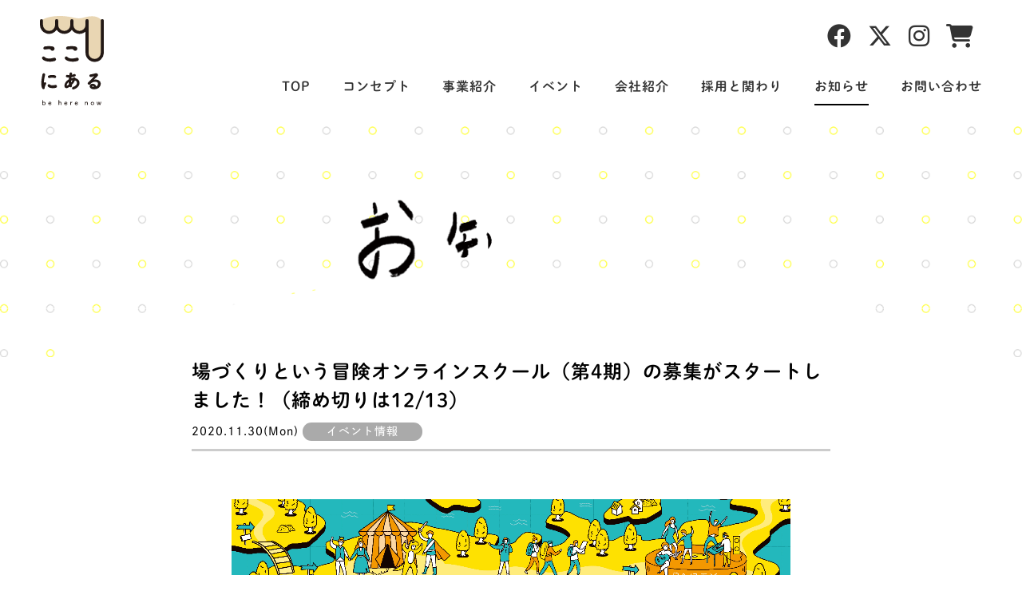

--- FILE ---
content_type: text/html; charset=UTF-8
request_url: https://coconiaru-inc.com/446/
body_size: 41833
content:
<!DOCTYPE html>
<html lang="ja">
<head>
  <!-- Global site tag (gtag.js) - Google Analytics -->
  <script async src="https://www.googletagmanager.com/gtag/js?id=UA-162431833-1"></script>
  <script>
    window.dataLayer = window.dataLayer || [];
    function gtag(){dataLayer.push(arguments);}
    gtag('js', new Date());

    gtag('config', 'UA-162431833-1');
  </script>

	<meta charset="UTF-8" />
	<title>場づくりという冒険オンラインスクール（第4期）の募集がスタートしました！（締め切りは12/13） | 株式会社ここにある</title>
	
	<meta name="viewport" content="width=device-width, initial-scale=1"/>
	
	<link rel="icon" href="https://coconiaru-inc.com/wp-content/themes/coconiaru/images/favicon.png" />
	<link rel="apple-touch-icon" href="https://coconiaru-inc.com/wp-content/themes/coconiaru/images/favicon_sp.png"/>
	<meta name="format-detection" content="telephone=no">
	
  
  <script type="text/javascript" src="//typesquare.com/3/tsst/script/ja/typesquare.js?5ed06b0cbc244c0cb3916550ac1e0217" charset="utf-8"></script>
  <link href="https://fonts.googleapis.com/css2?family=Josefin+Sans&display=swap" rel="stylesheet">
  
	<link rel="stylesheet" href="https://coconiaru-inc.com/wp-content/themes/coconiaru/fontawesome/css/all.min.css">

  	<meta name='robots' content='index, follow, max-image-preview:large, max-snippet:-1, max-video-preview:-1' />
	<style>img:is([sizes="auto" i], [sizes^="auto," i]) { contain-intrinsic-size: 3000px 1500px }</style>
	
	<!-- This site is optimized with the Yoast SEO plugin v25.0 - https://yoast.com/wordpress/plugins/seo/ -->
	<link rel="canonical" href="https://coconiaru-inc.com/446/" />
	<meta property="og:locale" content="ja_JP" />
	<meta property="og:type" content="article" />
	<meta property="og:title" content="場づくりという冒険オンラインスクール（第4期）の募集がスタートしました！（締め切りは12/13） | 株式会社ここにある" />
	<meta property="og:description" content="場づくりという冒険オンラインスクール、募集がスタートしました。これまで100名を超える受講者の方にご参加いただいています。ゲストからの学びだけではなく、受講者同士のつながりも多様に広がっており、オンライン入り口ではありま [&hellip;]" />
	<meta property="og:url" content="https://coconiaru-inc.com/446/" />
	<meta property="og:site_name" content="株式会社ここにある" />
	<meta property="article:publisher" content="https://www.facebook.com/coconiaru.inc/" />
	<meta property="article:published_time" content="2020-11-30T01:08:45+00:00" />
	<meta property="article:modified_time" content="2021-03-29T02:04:26+00:00" />
	<meta property="og:image" content="https://coconiaru-inc.com/wp-content/uploads/2020/07/ogp-1.jpg" />
	<meta property="og:image:width" content="1200" />
	<meta property="og:image:height" content="630" />
	<meta property="og:image:type" content="image/jpeg" />
	<meta name="author" content="coconiaru" />
	<meta name="twitter:card" content="summary_large_image" />
	<meta name="twitter:creator" content="@coconiaru2019" />
	<meta name="twitter:site" content="@coconiaru2019" />
	<meta name="twitter:label1" content="執筆者" />
	<meta name="twitter:data1" content="coconiaru" />
	<script type="application/ld+json" class="yoast-schema-graph">{"@context":"https://schema.org","@graph":[{"@type":"WebPage","@id":"https://coconiaru-inc.com/446/","url":"https://coconiaru-inc.com/446/","name":"場づくりという冒険オンラインスクール（第4期）の募集がスタートしました！（締め切りは12/13） | 株式会社ここにある","isPartOf":{"@id":"https://coconiaru-inc.com/#website"},"datePublished":"2020-11-30T01:08:45+00:00","dateModified":"2021-03-29T02:04:26+00:00","author":{"@id":"https://coconiaru-inc.com/#/schema/person/9a1751dc4c6b28ff77f0310838718039"},"breadcrumb":{"@id":"https://coconiaru-inc.com/446/#breadcrumb"},"inLanguage":"ja","potentialAction":[{"@type":"ReadAction","target":["https://coconiaru-inc.com/446/"]}]},{"@type":"BreadcrumbList","@id":"https://coconiaru-inc.com/446/#breadcrumb","itemListElement":[{"@type":"ListItem","position":1,"name":"ホーム","item":"https://coconiaru-inc.com/"},{"@type":"ListItem","position":2,"name":"場づくりという冒険オンラインスクール（第4期）の募集がスタートしました！（締め切りは12/13）"}]},{"@type":"WebSite","@id":"https://coconiaru-inc.com/#website","url":"https://coconiaru-inc.com/","name":"株式会社ここにある","description":"「生き方と働き方、また社会そのものを自分たちでつくることができる社会」にすること。そして「実際に自分たちで小さなアクションを連鎖的に起こしながら社会をつくっていくこと」をミッションとしています。","potentialAction":[{"@type":"SearchAction","target":{"@type":"EntryPoint","urlTemplate":"https://coconiaru-inc.com/?s={search_term_string}"},"query-input":{"@type":"PropertyValueSpecification","valueRequired":true,"valueName":"search_term_string"}}],"inLanguage":"ja"}]}</script>
	<!-- / Yoast SEO plugin. -->


<link rel='dns-prefetch' href='//ajax.googleapis.com' />
<link rel='stylesheet' id='wp-block-library-css' href='https://coconiaru-inc.com/wp-includes/css/dist/block-library/style.min.css?ver=6.8.3' type='text/css' media='all' />
<style id='classic-theme-styles-inline-css' type='text/css'>
/*! This file is auto-generated */
.wp-block-button__link{color:#fff;background-color:#32373c;border-radius:9999px;box-shadow:none;text-decoration:none;padding:calc(.667em + 2px) calc(1.333em + 2px);font-size:1.125em}.wp-block-file__button{background:#32373c;color:#fff;text-decoration:none}
</style>
<style id='global-styles-inline-css' type='text/css'>
:root{--wp--preset--aspect-ratio--square: 1;--wp--preset--aspect-ratio--4-3: 4/3;--wp--preset--aspect-ratio--3-4: 3/4;--wp--preset--aspect-ratio--3-2: 3/2;--wp--preset--aspect-ratio--2-3: 2/3;--wp--preset--aspect-ratio--16-9: 16/9;--wp--preset--aspect-ratio--9-16: 9/16;--wp--preset--color--black: #000000;--wp--preset--color--cyan-bluish-gray: #abb8c3;--wp--preset--color--white: #ffffff;--wp--preset--color--pale-pink: #f78da7;--wp--preset--color--vivid-red: #cf2e2e;--wp--preset--color--luminous-vivid-orange: #ff6900;--wp--preset--color--luminous-vivid-amber: #fcb900;--wp--preset--color--light-green-cyan: #7bdcb5;--wp--preset--color--vivid-green-cyan: #00d084;--wp--preset--color--pale-cyan-blue: #8ed1fc;--wp--preset--color--vivid-cyan-blue: #0693e3;--wp--preset--color--vivid-purple: #9b51e0;--wp--preset--gradient--vivid-cyan-blue-to-vivid-purple: linear-gradient(135deg,rgba(6,147,227,1) 0%,rgb(155,81,224) 100%);--wp--preset--gradient--light-green-cyan-to-vivid-green-cyan: linear-gradient(135deg,rgb(122,220,180) 0%,rgb(0,208,130) 100%);--wp--preset--gradient--luminous-vivid-amber-to-luminous-vivid-orange: linear-gradient(135deg,rgba(252,185,0,1) 0%,rgba(255,105,0,1) 100%);--wp--preset--gradient--luminous-vivid-orange-to-vivid-red: linear-gradient(135deg,rgba(255,105,0,1) 0%,rgb(207,46,46) 100%);--wp--preset--gradient--very-light-gray-to-cyan-bluish-gray: linear-gradient(135deg,rgb(238,238,238) 0%,rgb(169,184,195) 100%);--wp--preset--gradient--cool-to-warm-spectrum: linear-gradient(135deg,rgb(74,234,220) 0%,rgb(151,120,209) 20%,rgb(207,42,186) 40%,rgb(238,44,130) 60%,rgb(251,105,98) 80%,rgb(254,248,76) 100%);--wp--preset--gradient--blush-light-purple: linear-gradient(135deg,rgb(255,206,236) 0%,rgb(152,150,240) 100%);--wp--preset--gradient--blush-bordeaux: linear-gradient(135deg,rgb(254,205,165) 0%,rgb(254,45,45) 50%,rgb(107,0,62) 100%);--wp--preset--gradient--luminous-dusk: linear-gradient(135deg,rgb(255,203,112) 0%,rgb(199,81,192) 50%,rgb(65,88,208) 100%);--wp--preset--gradient--pale-ocean: linear-gradient(135deg,rgb(255,245,203) 0%,rgb(182,227,212) 50%,rgb(51,167,181) 100%);--wp--preset--gradient--electric-grass: linear-gradient(135deg,rgb(202,248,128) 0%,rgb(113,206,126) 100%);--wp--preset--gradient--midnight: linear-gradient(135deg,rgb(2,3,129) 0%,rgb(40,116,252) 100%);--wp--preset--font-size--small: 13px;--wp--preset--font-size--medium: 20px;--wp--preset--font-size--large: 36px;--wp--preset--font-size--x-large: 42px;--wp--preset--spacing--20: 0.44rem;--wp--preset--spacing--30: 0.67rem;--wp--preset--spacing--40: 1rem;--wp--preset--spacing--50: 1.5rem;--wp--preset--spacing--60: 2.25rem;--wp--preset--spacing--70: 3.38rem;--wp--preset--spacing--80: 5.06rem;--wp--preset--shadow--natural: 6px 6px 9px rgba(0, 0, 0, 0.2);--wp--preset--shadow--deep: 12px 12px 50px rgba(0, 0, 0, 0.4);--wp--preset--shadow--sharp: 6px 6px 0px rgba(0, 0, 0, 0.2);--wp--preset--shadow--outlined: 6px 6px 0px -3px rgba(255, 255, 255, 1), 6px 6px rgba(0, 0, 0, 1);--wp--preset--shadow--crisp: 6px 6px 0px rgba(0, 0, 0, 1);}:where(.is-layout-flex){gap: 0.5em;}:where(.is-layout-grid){gap: 0.5em;}body .is-layout-flex{display: flex;}.is-layout-flex{flex-wrap: wrap;align-items: center;}.is-layout-flex > :is(*, div){margin: 0;}body .is-layout-grid{display: grid;}.is-layout-grid > :is(*, div){margin: 0;}:where(.wp-block-columns.is-layout-flex){gap: 2em;}:where(.wp-block-columns.is-layout-grid){gap: 2em;}:where(.wp-block-post-template.is-layout-flex){gap: 1.25em;}:where(.wp-block-post-template.is-layout-grid){gap: 1.25em;}.has-black-color{color: var(--wp--preset--color--black) !important;}.has-cyan-bluish-gray-color{color: var(--wp--preset--color--cyan-bluish-gray) !important;}.has-white-color{color: var(--wp--preset--color--white) !important;}.has-pale-pink-color{color: var(--wp--preset--color--pale-pink) !important;}.has-vivid-red-color{color: var(--wp--preset--color--vivid-red) !important;}.has-luminous-vivid-orange-color{color: var(--wp--preset--color--luminous-vivid-orange) !important;}.has-luminous-vivid-amber-color{color: var(--wp--preset--color--luminous-vivid-amber) !important;}.has-light-green-cyan-color{color: var(--wp--preset--color--light-green-cyan) !important;}.has-vivid-green-cyan-color{color: var(--wp--preset--color--vivid-green-cyan) !important;}.has-pale-cyan-blue-color{color: var(--wp--preset--color--pale-cyan-blue) !important;}.has-vivid-cyan-blue-color{color: var(--wp--preset--color--vivid-cyan-blue) !important;}.has-vivid-purple-color{color: var(--wp--preset--color--vivid-purple) !important;}.has-black-background-color{background-color: var(--wp--preset--color--black) !important;}.has-cyan-bluish-gray-background-color{background-color: var(--wp--preset--color--cyan-bluish-gray) !important;}.has-white-background-color{background-color: var(--wp--preset--color--white) !important;}.has-pale-pink-background-color{background-color: var(--wp--preset--color--pale-pink) !important;}.has-vivid-red-background-color{background-color: var(--wp--preset--color--vivid-red) !important;}.has-luminous-vivid-orange-background-color{background-color: var(--wp--preset--color--luminous-vivid-orange) !important;}.has-luminous-vivid-amber-background-color{background-color: var(--wp--preset--color--luminous-vivid-amber) !important;}.has-light-green-cyan-background-color{background-color: var(--wp--preset--color--light-green-cyan) !important;}.has-vivid-green-cyan-background-color{background-color: var(--wp--preset--color--vivid-green-cyan) !important;}.has-pale-cyan-blue-background-color{background-color: var(--wp--preset--color--pale-cyan-blue) !important;}.has-vivid-cyan-blue-background-color{background-color: var(--wp--preset--color--vivid-cyan-blue) !important;}.has-vivid-purple-background-color{background-color: var(--wp--preset--color--vivid-purple) !important;}.has-black-border-color{border-color: var(--wp--preset--color--black) !important;}.has-cyan-bluish-gray-border-color{border-color: var(--wp--preset--color--cyan-bluish-gray) !important;}.has-white-border-color{border-color: var(--wp--preset--color--white) !important;}.has-pale-pink-border-color{border-color: var(--wp--preset--color--pale-pink) !important;}.has-vivid-red-border-color{border-color: var(--wp--preset--color--vivid-red) !important;}.has-luminous-vivid-orange-border-color{border-color: var(--wp--preset--color--luminous-vivid-orange) !important;}.has-luminous-vivid-amber-border-color{border-color: var(--wp--preset--color--luminous-vivid-amber) !important;}.has-light-green-cyan-border-color{border-color: var(--wp--preset--color--light-green-cyan) !important;}.has-vivid-green-cyan-border-color{border-color: var(--wp--preset--color--vivid-green-cyan) !important;}.has-pale-cyan-blue-border-color{border-color: var(--wp--preset--color--pale-cyan-blue) !important;}.has-vivid-cyan-blue-border-color{border-color: var(--wp--preset--color--vivid-cyan-blue) !important;}.has-vivid-purple-border-color{border-color: var(--wp--preset--color--vivid-purple) !important;}.has-vivid-cyan-blue-to-vivid-purple-gradient-background{background: var(--wp--preset--gradient--vivid-cyan-blue-to-vivid-purple) !important;}.has-light-green-cyan-to-vivid-green-cyan-gradient-background{background: var(--wp--preset--gradient--light-green-cyan-to-vivid-green-cyan) !important;}.has-luminous-vivid-amber-to-luminous-vivid-orange-gradient-background{background: var(--wp--preset--gradient--luminous-vivid-amber-to-luminous-vivid-orange) !important;}.has-luminous-vivid-orange-to-vivid-red-gradient-background{background: var(--wp--preset--gradient--luminous-vivid-orange-to-vivid-red) !important;}.has-very-light-gray-to-cyan-bluish-gray-gradient-background{background: var(--wp--preset--gradient--very-light-gray-to-cyan-bluish-gray) !important;}.has-cool-to-warm-spectrum-gradient-background{background: var(--wp--preset--gradient--cool-to-warm-spectrum) !important;}.has-blush-light-purple-gradient-background{background: var(--wp--preset--gradient--blush-light-purple) !important;}.has-blush-bordeaux-gradient-background{background: var(--wp--preset--gradient--blush-bordeaux) !important;}.has-luminous-dusk-gradient-background{background: var(--wp--preset--gradient--luminous-dusk) !important;}.has-pale-ocean-gradient-background{background: var(--wp--preset--gradient--pale-ocean) !important;}.has-electric-grass-gradient-background{background: var(--wp--preset--gradient--electric-grass) !important;}.has-midnight-gradient-background{background: var(--wp--preset--gradient--midnight) !important;}.has-small-font-size{font-size: var(--wp--preset--font-size--small) !important;}.has-medium-font-size{font-size: var(--wp--preset--font-size--medium) !important;}.has-large-font-size{font-size: var(--wp--preset--font-size--large) !important;}.has-x-large-font-size{font-size: var(--wp--preset--font-size--x-large) !important;}
:where(.wp-block-post-template.is-layout-flex){gap: 1.25em;}:where(.wp-block-post-template.is-layout-grid){gap: 1.25em;}
:where(.wp-block-columns.is-layout-flex){gap: 2em;}:where(.wp-block-columns.is-layout-grid){gap: 2em;}
:root :where(.wp-block-pullquote){font-size: 1.5em;line-height: 1.6;}
</style>
<link rel='stylesheet' id='my-normalize-css' href='https://coconiaru-inc.com/wp-content/themes/coconiaru/css/normalize.css?ver=1769008446' type='text/css' media='all' />
<link rel='stylesheet' id='my-style-css' href='https://coconiaru-inc.com/wp-content/themes/coconiaru/style.css?ver=1769008446' type='text/css' media='all' />
<style id='akismet-widget-style-inline-css' type='text/css'>

			.a-stats {
				--akismet-color-mid-green: #357b49;
				--akismet-color-white: #fff;
				--akismet-color-light-grey: #f6f7f7;

				max-width: 350px;
				width: auto;
			}

			.a-stats * {
				all: unset;
				box-sizing: border-box;
			}

			.a-stats strong {
				font-weight: 600;
			}

			.a-stats a.a-stats__link,
			.a-stats a.a-stats__link:visited,
			.a-stats a.a-stats__link:active {
				background: var(--akismet-color-mid-green);
				border: none;
				box-shadow: none;
				border-radius: 8px;
				color: var(--akismet-color-white);
				cursor: pointer;
				display: block;
				font-family: -apple-system, BlinkMacSystemFont, 'Segoe UI', 'Roboto', 'Oxygen-Sans', 'Ubuntu', 'Cantarell', 'Helvetica Neue', sans-serif;
				font-weight: 500;
				padding: 12px;
				text-align: center;
				text-decoration: none;
				transition: all 0.2s ease;
			}

			/* Extra specificity to deal with TwentyTwentyOne focus style */
			.widget .a-stats a.a-stats__link:focus {
				background: var(--akismet-color-mid-green);
				color: var(--akismet-color-white);
				text-decoration: none;
			}

			.a-stats a.a-stats__link:hover {
				filter: brightness(110%);
				box-shadow: 0 4px 12px rgba(0, 0, 0, 0.06), 0 0 2px rgba(0, 0, 0, 0.16);
			}

			.a-stats .count {
				color: var(--akismet-color-white);
				display: block;
				font-size: 1.5em;
				line-height: 1.4;
				padding: 0 13px;
				white-space: nowrap;
			}
		
</style>
<script type="text/javascript" src="//ajax.googleapis.com/ajax/libs/jquery/3.3.1/jquery.min.js" id="jquery-js"></script>
<link rel="https://api.w.org/" href="https://coconiaru-inc.com/wp-json/" /><link rel="alternate" title="JSON" type="application/json" href="https://coconiaru-inc.com/wp-json/wp/v2/posts/446" /><link rel='shortlink' href='https://coconiaru-inc.com/?p=446' />
<link rel="alternate" title="oEmbed (JSON)" type="application/json+oembed" href="https://coconiaru-inc.com/wp-json/oembed/1.0/embed?url=https%3A%2F%2Fcoconiaru-inc.com%2F446%2F" />
<link rel="alternate" title="oEmbed (XML)" type="text/xml+oembed" href="https://coconiaru-inc.com/wp-json/oembed/1.0/embed?url=https%3A%2F%2Fcoconiaru-inc.com%2F446%2F&#038;format=xml" />
	
      </head>

<body>

<div id="page">
  <header class="site_header">
    <div id="header_left">
      <a id="header_logo" href="https://coconiaru-inc.com/">
        <img src="https://coconiaru-inc.com/wp-content/themes/coconiaru/images/common/logo.svg" alt="株式会社ここにある" />
      </a>
    </div>

    <nav id="header_nav">
      <dl class="menu_wrap accordion">
        <dt id="header_nav__btn">
          <span class="border"></span>
          <span class="border"></span>
          <span class="nav_text font_en">menu</span>
        </dt>
        <dd id="header_nav__inner">
          <ul class="main_navigation">
  <li>
    <a class="font_maru" href="https://coconiaru-inc.com/">TOP<i class="fas fa-chevron-right"></i></a>
  </li>
  <li>
    <a class="font_maru" href="https://coconiaru-inc.com/concept/">コンセプト<i class="fas fa-chevron-right"></i></a>
  </li>
  <li>
    <dl class="sub_nav accordion">
      <dt><span class="font_maru">事業紹介<i class="fas fa-plus"></i></span></dt>
      <dd>
        <ul>
          <li>
            <a class="font_maru" href="https://coconiaru-inc.com/service/">事業紹介<i class="fas fa-chevron-right"></i></a>
          </li>
          <li>
            <a class="font_maru" href="https://coconiaru-inc.com/project/">プロジェクト・実績<i class="fas fa-chevron-right"></i></a>
          </li>
        </ul>
      </dd>
    </dl>
    
  </li>
  <li>
    <a class="font_maru" href="https://coconiaru-inc.com/event/">イベント<i class="fas fa-chevron-right"></i></a>
  </li>
  <li>
    <dl class="sub_nav accordion">
      <dt><span class="font_maru">会社紹介<i class="fas fa-plus"></i></span></dt>
      <dd>
        <ul>
          <li>
            <a class="font_maru" href="https://coconiaru-inc.com/company/">会社概要<i class="fas fa-chevron-right"></i></a>
          </li>
          <li>
            <a class="font_maru" href="https://coconiaru-inc.com/member/">メンバー紹介<i class="fas fa-chevron-right"></i></a>
          </li>
          <li>
            <a class="font_maru" href="https://coconiaru-inc.com/ship/">ここにあるシップ<i class="fas fa-chevron-right"></i></a>
          </li>
        </ul>
      </dd>
    </dl>
  </li>
  <li>
    <a class="font_maru" href="https://coconiaru-inc.com/recruit/">採用と関わり<i class="fas fa-chevron-right"></i></a>
  </li>
  <li class="current">
    <a class="font_maru" href="https://coconiaru-inc.com/news/">お知らせ<i class="fas fa-chevron-right"></i></a>
  </li>
  <li class="last">
    <a class="font_maru" href="https://coconiaru-inc.com/contact/">お問い合わせ<i class="fas fa-chevron-right"></i></a>
  </li>
</ul>          <ul id="header_sns" class="sns_links">
            <li>
              <a class="fb" href="https://www.facebook.com/coconiaru.inc/" target="_blank"><i class="fab fa-facebook"></i></a>
            </li>
            <li>
              <a class="tw" href="https://twitter.com/coconiaru2019" target="_blank"><i class="fa-brands fa-x-twitter"></i></a>
            </li>
            <li>
              <a class="insta" href="https://www.instagram.com/coconiaru.inc" target="_blank"><i class="fab fa-instagram"></i></a>
            </li>
            <li>
              <a class="store" href="https://coconiaruinc.stores.jp/" target="_blank"><i class="fas fa-shopping-cart"></i></a>
            </li>
          </ul>
        </dd>
      </dl>
    </nav>     
  </header>
  
  <ul id="fixed_contact">
    <li>
      <a href="https://coconiaru-inc.com/contact/"><i class="far fa-paper-plane"></i><br />お問い合わせ</a>
    </li>
    <li>
      <a href="https://coconiaru-inc.com/company/#overview"><i class="fas fa-map-marked-alt"></i><br />アクセス</a>
    </li>
    <li>
      <a href="https://coconiaruinc.stores.jp/" target="_blank"><i class="fas fa-shopping-cart"></i><br />store</a>
    </li>
  </ul>

	<div id="page_event" class="page_container">
		<div class="page_header">
      <p class="page_title">
        <svg id="title_news" xmlns="http://www.w3.org/2000/svg" width="410" heigh="107" viewBox="0 0 410 107">
          <desc>お知らせ</desc>
          <image xmlns:xlink="http://www.w3.org/1999/xlink" xlink:href="https://coconiaru-inc.com/wp-content/themes/coconiaru/images/title/news.png" mask="url(#title_news__mask)"></image>
          <mask id="title_news__mask" class="svg_mask" maskUnits="objectBoundingBox">
            <g>
              <path class="cls-1" d="M14.47,32.22A280.21,280.21,0,0,0,42.32,22.15c1.08-.46,6.36-2.66,4.21-4.53-.9-.78-2.7-.73-3.74-.65a17.87,17.87,0,0,0-5.65,1.23q-6.26,2.67-12.63,5c-2.09.77-4.18,1.5-6.29,2.21-1,.36-2.11.7-3.17,1.05l.77-.25-.91.29-1.82.56a17,17,0,0,0-4.92,2.13c-.6.43-1.89,1.43-1.63,2.39.63,2.38,6.66,1,7.93.64Z"/>
              <path class="cls-1" d="M20.7,10q2.3,17.17,3.12,34.5l-.06-1.26c.49,10.44.74,21,.21,31.4A92.91,92.91,0,0,1,22.2,89.38c-.24,1.13-.5,2.26-.8,3.38-.16.59-.33,1.19-.51,1.78-.09.3-.18.59-.28.89,0,.11-.43,1.3-.22.69s-.07.19-.12.31-.17.45-.27.68a12,12,0,0,1-.54,1.15s-.37.61-.36.63c-.27-.48.89-.87.25-.36-.81.66.48-.32.52-.36-.91.66,1-.42,1.25-.52,1.82-.62-1.09.16.79-.21.33-.07,2.4,0,1.24-.14s.45,0,.46.09a7,7,0,0,0-.94-.29c-.72-.22,1,.54.39.16-.26-.16-.53-.28-.78-.44s-.4-.26-.59-.4-.91-.78-.33-.23,0,0-.15-.17-.42-.43-.62-.65a16.06,16.06,0,0,1-1-1.29,23.11,23.11,0,0,1-1.83-3l.58,1.12a32.68,32.68,0,0,1-3.7-12.4L14.68,81A15.6,15.6,0,0,1,15,77.18a2.67,2.67,0,0,1,.25-1c-.07.09-.46,1.06,0,.12.31-.67.66-1.27,1-1.9s-1,1.07-.12.18c.17-.18.32-.37.49-.55s.34-.35.51-.52l.27-.25c.51-.46.36-.33-.44.37a8.45,8.45,0,0,0,1.19-.9c.57-.4,1.15-.77,1.74-1.13l.82-.48c1-.59-.57.31-.62.35.53-.34,1.11-.62,1.66-.92,1.65-.91,3.29-1.84,4.9-2.81,2.42-1.46,4.78-3,7.16-4.53,1.12-.72,2.25-1.44,3.39-2.13A12.47,12.47,0,0,0,39.06,60c-.09.08-1.52.84-.45.26l1.18-.64c1.17-.62,2.37-1.2,3.6-1.73A15.33,15.33,0,0,0,45.52,57c-1.19.78-1.24.43-.57.21.43-.14.87-.29,1.31-.42,1.4-.43,2.82-.79,4.25-1.09l.23,0c.8-.16.6-.12-.61.1a5.56,5.56,0,0,0,.91-.14q1.26-.2,2.52-.3c.69-.07,1.38-.11,2.07-.15l.92,0c1.57-.07-1.27,0-.25,0,1.51,0,3,.18,4.49.35,1,.11-1.56-.38-.11,0,.43.11.86.21,1.3.34.28.08.57.17.85.27l.84.31L63,56.1c.33-.09,1.65.87,1.91,1,.51.32,1,.67,1.47,1,.76.56-.09-.13-.18-.18a4.92,4.92,0,0,1,.91.86c.47.47.91,1,1.33,1.48a21.06,21.06,0,0,1,2.18,3.34l-.57-1.12a21.83,21.83,0,0,1,2.38,8.73L72.41,70a23.23,23.23,0,0,1-.36,5.2,23.56,23.56,0,0,1-.55,2.35c0,.14-.53,1.59-.27.9s-.23.55-.29.69a28.06,28.06,0,0,1-2.36,4.47c-.08.14-1,1.53-.47.73s-.3.38-.42.53c-.55.68-1.13,1.34-1.74,2S64.78,88,64.18,88.56c-1,.93,1-.8,0,0-.38.29-.76.59-1.14.87-.72.53-1.45,1-2.2,1.51l-1,.64c-1.23.75,1.36-.71.17-.1a53.53,53.53,0,0,1-4.87,2.23c-.49.19-2,.61.33-.11l-1.17.4c-.92.29-1.85.55-2.78.8a10.32,10.32,0,0,0-4.77,2.68c-.81.89-1.72,2.45-1.27,3.74,1.14,3.27,5.72,3.25,8.44,2.53,9.56-2.52,19.26-7.31,25.61-15.1,5.82-7.15,9.3-16.72,6.69-25.9a23.31,23.31,0,0,0-6.36-10.63,25.54,25.54,0,0,0-14-6.34,52.09,52.09,0,0,0-17.47.94A55,55,0,0,0,33.62,52c-4.62,2.44-9,5.32-13.37,8.12-.88.55-1.76,1.11-2.65,1.65l-1.53.91c-1,.62.33-.19.45-.25-.28.14-.55.3-.82.45-2.14,1.19-4.32,2.33-6.36,3.69-4.36,2.88-8,6.92-9,12.18-.89,4.5.26,9.32,1.86,13.53S6,100.64,9.55,103.63c5.34,4.44,13.39,4.36,19.12.72,4.73-3,6.28-8.75,7.57-13.85A84.17,84.17,0,0,0,38.42,76a281.91,281.91,0,0,0,.11-30.49c-.4-10.64-1.18-21.27-2.4-31.86q-.43-3.81-.94-7.61c-.18-1.32-1.9-2.26-3-2.6a10.1,10.1,0,0,0-5.48.06c-2.89.86-6.51,2.91-6,6.42Z"/>
              <path class="cls-1" d="M55.81,8.14A34.06,34.06,0,0,1,61,11.44l-1-.76a34.81,34.81,0,0,1,9.06,10.63l-.54-1c.44.83.86,1.67,1.24,2.53,1.32,3,5.65,2.84,8.31,2.06a10.73,10.73,0,0,0,4.81-2.55c.76-.8,1.9-2.19,1.37-3.4A37.63,37.63,0,0,0,67.24.75,8.66,8.66,0,0,0,62.42.07,12.44,12.44,0,0,0,57,2c-1.08.75-2.54,1.86-2.69,3.28a2.75,2.75,0,0,0,1.55,2.89Z"/>
              <path class="cls-1" d="M126.84,21.61c-2,6.18-1.45,12.83-2.73,19.15a54.28,54.28,0,0,1-2.61,8.86q-.84,2.16-1.86,4.24l-.5,1c-.14.26-.13.26,0,0l-.21.39c-.43.76-.88,1.52-1.34,2.27s-.9,1.82-.06,2.7,2.75,1.07,3.84,1a15.09,15.09,0,0,0,5.67-1.17c1.36-.58,3.13-1.34,3.93-2.65a57.36,57.36,0,0,0,7.47-18.24c1.37-6.46.8-13.27,2.82-19.59.35-1.09-.51-1.9-1.4-2.3a9.16,9.16,0,0,0-4.73-.33,15,15,0,0,0-5.49,1.82,5.81,5.81,0,0,0-2.81,2.83Z"/>
              <path class="cls-1" d="M145.81,38.59a117.07,117.07,0,0,0,15.11-5.18,9.1,9.1,0,0,0,3.9-2.75,2.19,2.19,0,0,0,0-2.86A5.73,5.73,0,0,0,161,26.62a15.16,15.16,0,0,0-5.68,1.15q-3.45,1.45-7,2.65l1.9-.64q-3.07,1-6.21,1.88a12.46,12.46,0,0,0-4.85,2.39c-.69.6-1.87,1.93-1.47,3A3.37,3.37,0,0,0,140.42,39a12.75,12.75,0,0,0,5.39-.36Z"/>
              <path class="cls-1" d="M140.91,67.67A147.16,147.16,0,0,0,165,60.33c2.67-1,5.57-4.95,3.36-7.69-2.44-3-6.69-2.46-9.87-1.2l-1.58.61c-1.31.51,1.72-.63.3-.11q-1.4.51-2.79,1c-1.73.59-3.48,1.15-5.23,1.67q-5.47,1.62-11.06,2.77a9.1,9.1,0,0,0-4.72,2.89,4.83,4.83,0,0,0-1.15,4.2c1.22,3.61,5.49,3.86,8.62,3.21Z"/>
              <path class="cls-1" d="M139.51,47.49A85.6,85.6,0,0,1,141,63.13v-1a53.68,53.68,0,0,1-3.19,18.37c-.24.63-.49,1.26-.75,1.88l-.41.92c-.54,1.21.41-.77-.2.41s-1.32,2.48-2.08,3.67a37.41,37.41,0,0,1-2.47,3.41c-.21.26-.42.52-.64.77-.63.73,0,.38,0,0,0,.41-1.41,1.43-1.7,1.7-.78.74-1.77,1.89-1.45,3.09s1.77,1.77,2.8,2c3.29.58,7.74-.39,10.24-2.75a45.47,45.47,0,0,0,12.9-22.73c2.25-9.55,1.68-19.65-.05-29.23-.21-1.17-1.86-1.76-2.79-2a11.92,11.92,0,0,0-5.41.33c-2.22.65-6.84,2.41-6.29,5.51Z"/>
              <path class="cls-1" d="M146.57,84.5a27.53,27.53,0,0,0,13,9.83,10.15,10.15,0,0,0,4.71.27,15.5,15.5,0,0,0,5.5-1.81l1.34-.88A4.22,4.22,0,0,0,172.58,90a1.87,1.87,0,0,0-1.37-2.21,25.13,25.13,0,0,1-4.13-1.95l.93.55a25.54,25.54,0,0,1-7.91-7.33,3.08,3.08,0,0,0-1.58-.71,6.1,6.1,0,0,0-2.25-.26,15.5,15.5,0,0,0-5.67,1.18c-1.37.59-3.08,1.32-3.94,2.6l-.53.94a1.52,1.52,0,0,0,.44,1.66Z"/>
              <path class="cls-1" d="M172.79,47.48a146.88,146.88,0,0,0,2.67,21c.52,2.55,1,4.76,3.86,5.59,3.41,1,6.66-.1,9.71-1.55.78-.37,1.56-.71,2.36-1,.28-.11,1.53-.57.27-.12s0,0,.27-.07c.82-.25,1.65-.48,2.48-.67a11.33,11.33,0,0,1,1.26-.27l-1.12.21.84-.13a13,13,0,0,0,5.47-1.93c1-.69,2.53-2.06,2.65-3.42.3-3.33-3.9-4.24-6.45-3.86a48.59,48.59,0,0,0-8,1.8c-1.51.5-3,1-4.49,1.64-.53.22-1.05.45-1.57.7l-.77.38c-1.29.62-.44.44,2.55-.56l3.49.23-.3-.09,2.37,1.37-.23-.23.56,1.06c-.77-1.68-.91-3.9-1.24-5.71q-.55-3-1-6c-.56-4-.94-8.11-1.17-12.18-.07-1.26-2-2.16-2.92-2.43a10.53,10.53,0,0,0-5.46.13,10.3,10.3,0,0,0-4.79,2.61,4.47,4.47,0,0,0-1.32,3.57Z"/>
              <path class="cls-1" d="M198.05,40.94c.46-.86-1,.91-.25.26-.05,0-1.31,1-.61.54-1.74,1.17-1.21.63-.6.35l.84-.38,1.71-.71c.63-.25,3-1,.37-.17,1.18-.37,2.35-.77,3.54-1.09.66-.18,1.32-.34,2-.49l.9-.2.37-.08a8.22,8.22,0,0,1-5.11-.24l-1-.79.16.24-.55-1a4.56,4.56,0,0,1,.21,1.27l0-1.16a13.74,13.74,0,0,1-1.16,5.15l.47-1.17c-1.74,4.33-3.56,8.62-5.35,12.94-.49,1.18-.8,2.23.12,3.34a5.76,5.76,0,0,0,4,1.55A12.35,12.35,0,0,0,203.74,58c1.34-.64,3.23-1.59,3.83-3l4.49-10.86a46,46,0,0,0,2.13-5.62c.51-1.95.84-4.82-.61-6.45s-4.45-2-6.58-1.75a37.74,37.74,0,0,0-4.34.83c-1.69.39-3.35.87-5,1.42-2.27.77-4.52,1.57-6.71,2.56-2.47,1.11-5.2,2.58-6.53,5.08a2.88,2.88,0,0,0,.12,3.35,5.85,5.85,0,0,0,4,1.55,12.3,12.3,0,0,0,5.7-1.09,8.08,8.08,0,0,0,3.82-3Z"/>
              <path class="cls-1" d="M265.09,21.47a39,39,0,0,0,25.34,6.29,11.41,11.41,0,0,0,5.46-2c1.05-.76,2.5-2.21,2.59-3.64.24-3.52-3.77-4.55-6.57-4.3-.64.06-1.27.1-1.91.12-1.19,0,.31-.05.64,0a7.37,7.37,0,0,0-1.05,0,32.42,32.42,0,0,1-3.8-.4c-1.1-.17,1.24.27.46.1l-.85-.19c-.67-.16-1.35-.34-2-.55a32.86,32.86,0,0,1-3.58-1.35l1.38.63a32.53,32.53,0,0,1-4.84-2.74,8.07,8.07,0,0,0-4.89-1,11.17,11.17,0,0,0-5.46,2c-1.13.87-2.49,2.11-2.59,3.64a3.53,3.53,0,0,0,1.68,3.35Z"/>
              <path class="cls-1" d="M255.07,40.85c0,.73.06,1.47.06,2.21v-1a41,41,0,0,1-3,14.14c-.87,2.23-1.86,4.41-2.92,6.56.2-.42,0,0-.1.19s-.27.54-.41.8c-.31.6-.62,1.2-.94,1.8-.59,1.12-1.19,2.24-1.8,3.35L259.88,68c.13-.34.27-.68.43-1-.26.56-.13.27.09-.09a18.27,18.27,0,0,1,1.15-1.62c.61-.78-.56.51-.08.07.22-.21.43-.43.66-.63l.7-.58c.81-.63.14,0-.28.19a7,7,0,0,0,.94-.58c1-.61-1.27.56-.49.23l.85-.37c1.27-.59-1.87.51-.51.15l.89-.23c.83-.24-1.9.29-.56.11A9.56,9.56,0,0,0,265,63.5l-1,.06h.66c.36,0,.73,0,1.1,0,.22,0,1.43.21.5,0s.31,0,.51.09c.44.06.87.14,1.3.23l1.08.25c.49.13.89.25.18,0,.77.24,1.54.52,2.29.82s1.46.61,2.17,1q.38.18.75.39c.08,0,1.08.76.47.27a11,11,0,0,1,2.67,2.94l-.5-.85a12,12,0,0,1,1.44,6v-1a14.17,14.17,0,0,1-1,4.81c-.09.22-.18.44-.28.65.26-.49.27-.52,0-.08s-.38.63-.59.94-.58.83-.9,1.22l-.49.57.3-.31c-.65.6-1.29,1.2-2,1.74-1.24,1,1-.58-.08.06-.39.23-.76.48-1.15.7s-.81.4-1.19.64c1.78-1.13.61-.31.07-.07l-1.25.52c-.54.21-2.41.83.08,0a13.59,13.59,0,0,0-4.85,2.39c-.77.67-1.78,1.85-1.47,3,.76,2.83,6.35,2.12,8.17,1.51,6.27-2.08,12.2-4.93,16.69-9.91A16.45,16.45,0,0,0,293,68.37c-1-5.48-5.45-8.6-10.35-10.44a33.27,33.27,0,0,0-21.11-1c-6.83,2.06-13.42,6.13-16.08,13.05-.4,1,.59,2.1,1.44,2.46a8.41,8.41,0,0,0,3.85.49,14.47,14.47,0,0,0,4.76-1.09c1.34-.6,3.18-1.41,3.9-2.75C264.8,59,270.22,48.67,269.56,37c-.06-1.12-2-1.72-2.78-1.87a12.29,12.29,0,0,0-5.39.36c-2.46.72-6.5,2.26-6.32,5.4Z"/>
              <path class="cls-1" d="M341.21,46.42l51.37-10.85a11.49,11.49,0,0,0,4.84-2.43c.7-.65,1.84-2,1.43-3.12-1.1-3-6-2.15-8.21-1.67L339.28,39.2a11.43,11.43,0,0,0-4.84,2.43c-.71.64-1.85,2-1.44,3.12,1.1,3,6,2.14,8.21,1.67Z"/>
              <path class="cls-1" d="M375.27,15.74l-9.82,43.5c-.67,3,4.4,2.77,6.09,2.49a15.44,15.44,0,0,0,5.5-1.81c1-.62,2.54-1.49,2.83-2.76l9.82-43.5c.67-3-4.4-2.76-6.09-2.49A15.64,15.64,0,0,0,378.1,13c-1,.62-2.54,1.49-2.83,2.76Z"/>
              <path class="cls-1" d="M355.38,14.49l-5.71,13.44A4.26,4.26,0,0,0,350,32.1a6.19,6.19,0,0,0,4.16,2.2,10,10,0,0,0,5.72-1,7.76,7.76,0,0,0,3.69-3.53l5.7-13.44a4.25,4.25,0,0,0-.33-4.17,6.19,6.19,0,0,0-4.16-2.2,10,10,0,0,0-5.72,1,7.76,7.76,0,0,0-3.69,3.53Z"/>
              <path class="cls-1" d="M340.9,53.55c.1,9.91,1.11,20.56,7.38,28.69,7.3,9.46,20.48,12.18,31.76,12.91a87.06,87.06,0,0,0,23.28-1.75,10,10,0,0,0,4.78-2.67c.8-.87,1.72-2.43,1.28-3.7-1.17-3.37-5.7-3-8.43-2.49l-.94.19c-.81.16-.62.12.56-.1a12.08,12.08,0,0,0-1.88.31c-1.11.16-2.21.3-3.32.41-1.27.12-2.54.22-3.81.28-.63,0-1.27,0-1.91.06-1.55,0,1.37,0-.06,0-2.39,0-4.76-.14-7.14-.39-1.27-.13-2.53-.3-3.79-.5l-.94-.15c.85.15.95.17.31,0l-1.42-.29a44,44,0,0,1-6-1.72,8.8,8.8,0,0,1-1.35-.53c1.39.81-.2-.11-.5-.27a26,26,0,0,1-2.66-1.52l-1.18-.82-.65-.51.08.07c-.68-.64-1.33-1.28-1.94-2a25.77,25.77,0,0,1-3.15-4.66l.57,1.11c-3-5.83-4-12.42-4.3-18.89l.05,1.24c-.05-1.25-.08-2.51-.1-3.76A3.34,3.34,0,0,0,353.86,49a8.09,8.09,0,0,0-4.88-.88,11.36,11.36,0,0,0-5.46,2c-1,.78-2.63,2.08-2.62,3.53Z"/>
            </g>
          </mask>
        </svg>
      </p>
    </div>
		
		<div id="news_single" class="single_section">
			      
        <div id="news_header" class="entry_header wrapper">
          <h1 class="entry_title font_maru">場づくりという冒険オンラインスクール（第4期）の募集がスタートしました！（締め切りは12/13）</h1>
          <p class="posted_date">2020.11.30(Mon)<span>イベント情報</span></p>
        </div>
      
				<div class="entry_content wrapper">
					<div class="kvgmc6g5 cxmmr5t8 oygrvhab hcukyx3x c1et5uql ii04i59q">
<div dir="auto"><img fetchpriority="high" decoding="async" class="alignnone size-full wp-image-447" src="https://coconiaru-inc.com/wp-content/uploads/2020/11/online_201120①.jpg" alt="" width="7680" height="4320" /></div>
<div dir="auto"><span style="letter-spacing: 1px;"><span style="letter-spacing: 1px;"><br />
場づくりという冒険オンラインスクール、募集がスタートしました。</span></span><span style="letter-spacing: 1px;">これまで100名を超える受講者の方にご参加いただいています。ゲストからの学びだけではなく、受講者同士のつながりも多様に広がっており、オンライン入り口ではありますが、実際に会える方は会うなどし、継続的な交流を図られています。</span></div>
<div dir="auto">
<p><span style="letter-spacing: 1px;">このスクールではノウハウのみならず、むしろ実践者の思想やその背景にまで迫っていきます。そして、受講者の方にもこれまでの経験などを振り返っていただきながら、自身の「場づくり観」と向き合っていただいています。かなり「問うこと」の多いスクールになっているかと思います。</span></p>
<p><span style="letter-spacing: 1px;">今回も注目のゲストの方々にお越しいただいていますので、気になる方はぜひWEBサイトをチェックしてみてくださいね。たくさんの方のご参加、お待ちしております。</span></p>
</div>
<div dir="auto">
<p>＜ゲスト＞<br />
・北野 貴大（きたの・たかひろ）LUCUA osaka<br />
・松井 智史（まつい・さとし）“3年後の未来を毎日お届けする未来メディアサロン”『日刊ふゅーちゃー』編集長<br />
・渡邊 享子（わたなべ・きょうこ）合同会社巻組 代表社員<br />
・貞松 徹（さだまつ・とおる）社会福祉法人ながよ光彩会 業務執行理事 兼 統括施設長／NPO法人Ubdobe 理事（CFO）／一般社団法人 AIUEO LAB. 代表理事</p>
</div>
</div>
<div class="o9v6fnle cxmmr5t8 oygrvhab hcukyx3x c1et5uql ii04i59q">
<div dir="auto">
<p>＜ファシリテーター＞<br />
・渡辺 直樹（わたなべ・なおき）株式会社studio-L／コミュニティデザイナー<br />
・原田 優香（はらだ・ゆか）コミュニティビルダー／社会福祉士／精神保健福祉士</p>
<p>詳細は<a href="https://peraichi.com/landing_pages/view/bazukuritoiuboukenschool">こちら</a>から。</p>
</div>
</div>
				</div>

        <ul class="nav_single wrapper">
          <li class="nav_prev">
            <a href="https://coconiaru-inc.com/556/" rel="next"><span>＜ NEXT</span>2021.3.21(日) あまがさきキューズモールにて『一箱古本市＆「アマ」のいろんな人たち展 in Q’s park』を開催しました。</a>          </li>
          <li class="nav_next">
            <a href="https://coconiaru-inc.com/356/" rel="prev"><span>PREV ＞</span>オフライン・オンラインのインターンの募集がスタートしました。</a>          </li>
        </ul>
      
        <div class="wrapper">
          <a class="btn_link" href="https://coconiaru-inc.com/news/">お知らせ一覧</a>
        </div>
			
		</div>
	</div>
	
  <script src="https://coconiaru-inc.com/wp-content/themes/coconiaru/js/vivus.min.js" type="text/javascript"></script>
  <script>
    new Vivus('title_news', {
      type: 'scenario-sync',
      start: 'inViewport',
      duration: 5,
      forceRender: false,
      animTimingFunction: Vivus.LINEAR,
    });
  </script>
  <footer id="site_footer">
    <div class="wave_wrap wave_reverse">
      <svg version="1.1" xmlns="http://www.w3.org/2000/svg"><path class="wave"/></svg>
    </div>
		<div id="site_footer__inner" class="wrapper">
      <div id="footer_info">
        <div id="footer_info__inner">
          <a id="footer_logo" href="https://coconiaru-inc.com/">
            <img src="https://coconiaru-inc.com/wp-content/themes/coconiaru/images/common/logo.svg" alt="株式会社ここにある" />
          </a>
          <h2 class="font_maru">株式会社ここにある</h2>
        </div>
        <div id="footer_contact">
          <p class="font_maru">兵庫県尼崎市杭瀬南新町4-16-33 hrd3</p>
          <a class="btn_link font_maru" href="https://coconiaru-inc.com/company/#overview">ACCESS MAP</a>
        </div>
      </div>
      <div id="footer_right">
        <ul id="footer_bnr">
          <li>
            <a href="https://note.com/coconiaru/" target="_blank">
              <img src="https://coconiaru-inc.com/wp-content/themes/coconiaru/images/common/bnr_blog.png" alt="note" />
            </a>
          </li>
          <li>
            <a href="https://coconiaruinc.stores.jp/" target="_blank">
              <img src="https://coconiaru-inc.com/wp-content/themes/coconiaru/images/common/bnr_stores.png" alt="stores" />
            </a>
          </li>
          <li>
            <a href="https://note.com/fujimotoryo" target="_blank">
              <img src="https://coconiaru-inc.com/wp-content/themes/coconiaru/images/common/bnr_note.png" alt="note" />
            </a>
          </li>
          <li>
            <a href="https://note.com/coconiaru/n/nead3cba07c81" target="_blank">
              <img src="https://coconiaru-inc.com/wp-content/themes/coconiaru/images/common/bnr_pamph.png" alt="note 年刊ここにある2023" />
            </a>
          </li>
          <li>
            <a class="link_none" href="https://note.com/coconiaru/n/nfd20f7225d53" target="_blank">
              <img src="https://coconiaru-inc.com/wp-content/themes/coconiaru/images/common/bnr_tukuru.png" alt="note" />
            </a>
          </li>
        </ul>
        <ul id="footer_map">
          <li>
            <a class="font_maru" href="https://coconiaru-inc.com/">TOP</a>
          </li>
          <li>
            <a class="font_maru" href="https://coconiaru-inc.com/concept/">コンセプト</a>
          </li>
          <li>
            <a class="font_maru" href="https://coconiaru-inc.com/service/">事業紹介</a>
          </li>
          <li>
            <a class="font_maru" href="https://coconiaru-inc.com/project/">プロジェクト・実績</a>
          </li>
          <li>
            <a class="font_maru" href="https://coconiaru-inc.com/event/">イベント</a>
          </li>
          <li>
            <a class="font_maru" href="https://coconiaru-inc.com/company/">会社案内</a>
          </li>
          <li>
            <a class="font_maru" href="https://coconiaru-inc.com/member/">メンバー紹介</a>
          </li>
          <li>
            <a class="font_maru" href="https://coconiaru-inc.com/news/">お知らせ</a>
          </li>
          <li>
            <a class="font_maru" href="https://coconiaru-inc.com/contact/">お問い合わせ</a>
          </li>
          <li>
            <a class="font_maru" href="https://coconiaru-inc.com/privacy-policy/">プライバシーポリシー</a>
          </li>
        </ul>
        <ul id="footer_sns" class="sns_links">
          <li>
            <a class="fb" href="https://www.facebook.com/coconiaru.inc/" target="_blank"><i class="fab fa-facebook"></i></a>
          </li>
          <li>
            <a class="tw" href="https://twitter.com/coconiaru2019" target="_blank"><i class="fa-brands fa-x-twitter"></i></a>
          </li>
          <li>
            <a class="insta" href="https://www.instagram.com/coconiaru.inc" target="_blank"><i class="fab fa-instagram"></i></a>
          </li>
          <li>
            <a class="store" href="https://coconiaruinc.stores.jp/" target="_blank"><i class="fas fa-shopping-cart"></i></a>
          </li>
        </ul>
      </div>
    </div>
    
    <p id="footer_copy" class="font_en">&copy; 2020 coconiaru.inc</p>
	</footer>
	
</div><!-- #page -->

<script type="speculationrules">
{"prefetch":[{"source":"document","where":{"and":[{"href_matches":"\/*"},{"not":{"href_matches":["\/wp-*.php","\/wp-admin\/*","\/wp-content\/uploads\/*","\/wp-content\/*","\/wp-content\/plugins\/*","\/wp-content\/themes\/coconiaru\/*","\/*\\?(.+)"]}},{"not":{"selector_matches":"a[rel~=\"nofollow\"]"}},{"not":{"selector_matches":".no-prefetch, .no-prefetch a"}}]},"eagerness":"conservative"}]}
</script>
</body>

<script src="https://coconiaru-inc.com/wp-content/themes/coconiaru/js/TweenMax.min.js" type="text/javascript"></script>
<script src="https://coconiaru-inc.com/wp-content/themes/coconiaru/js/wavify.js" type="text/javascript"></script>
<script>
  var windowWidth = window.innerWidth;
  if ( windowWidth < 1024 ){
    $('.wave').wavify({
      height: 10,
      bones: 2,
      amplitude: 5,
      color: '#fff',
      speed: .4
    });
  } else {
    $('.wave').wavify({
      height: 10,
      bones: 3,
      amplitude: 8,
      color: '#fff',
      speed: .35
    });
  }
</script>

<script src="https://coconiaru-inc.com/wp-content/themes/coconiaru/js/script.js" type="text/javascript"></script>

</html>

--- FILE ---
content_type: text/css
request_url: https://coconiaru-inc.com/wp-content/themes/coconiaru/style.css?ver=1769008446
body_size: 72148
content:
@CHARSET "UTF-8";
/*
Theme Name: ここにある様
date: 2020.03.11
*** basic setting on css/normalize.css ***
*/


/* = common setting
-------------------------------------------------------------- */ 

*{
	-webkit-box-sizing: border-box;
	box-sizing: border-box;
}
html{
	overflow-y: scroll;
}
body {
	margin: 0;
	font-size: 14px;
	font-weight: normal;
  font-family : "秀英角ゴシック銀 M",'Shuei KakuGo Gin M','Hiragino Kaku Gothic ProN', Meiryo, sans-serif;
	color: #000;
	line-height: 1.7;
	letter-spacing: 1px;
  vertical-align: bottom;
  overflow: hidden;
}
.font_en{
	font-family: 'Josefin Sans', sans-serif;
}
.font_maru{
  font-family: "秀英丸ゴシック B",'Shuei MaruGo B','Hiragino Kaku Gothic ProN', Meiryo, sans-serif;
  font-weight: bold;
  /*text-shadow: 0 0 1px #aaa, 0 0 2px #ccc, 0 0 3px #eee;*/
}
a {
	outline: none;
	color: #000;
	text-decoration: none;
	-webkit-transition-duration: .3s;
	transition-duration: .3s;
	-webkit-backface-visibility: hidden;
	backface-visibility: hidden;
}
a:hover {
	color: #000;
}
img{
	max-width: 100%;
	height: auto;
	-webkit-transition-duration: .3s;
	transition-duration: .3s;
	-webkit-backface-visibility: hidden;
	backface-visibility: hidden;
	vertical-align: bottom;
}
figure{
  margin: 0;
  display: block;
}
iframe{
	max-width: 100%;
}
h1,h2,h3,h4,h5,h6{
	font-weight: normal;
	margin: 0 0 20px;
}
ul,dl,dt,dd{
	margin: 0;
	padding: 0;
	font-weight: normal;
}
li{
	list-style-type: none;
	margin: 0;
	padding: 0;
}
p{
	margin: 0 0 20px;
}
.sp_none{
	display: none;
}

.btn_link{
	display: block;
	padding: 15px 10px;
	width: 100%;
	max-width: 300px;
	margin: 0 auto;
	border-radius: 40px;
	text-align: center;
  position: relative;
  font-weight: bold;
  background: linear-gradient(135deg, #ccc, #ffffae);
  overflow: hidden;
  z-index: 5;
  font-size: 16px;
  line-height: 1.3;
}
.btn_link::before{
  content: '';
  display: block;
  position: absolute;
  height: calc(100% - 8px);
  left: 4px;
  top: 4px;
  width: calc(100% - 8px);;
  background: #fff;
  border-radius: 40px;
  transition: .3s;
  z-index: -1;
}
.btn_link:hover::before{
  background: none;
}
table{
	width: 100%;
	border-collapse: collapse;
  border-spacing: 0;
}
table th{
	padding: 5px 0;
	display: block;
  border-bottom: #ccc solid 2px;
	text-align: left;
	font-weight: bold;
}
table td{
	padding: 10px 0 20px;
	display: block;
  word-break: break-all;
}

input[type="submit"]{
	outline: 0;
	box-shadow: none;
	border: #000 solid 1px;
	cursor: pointer;
}
.txt_right{
	text-align: right;
}

.fa-external-link-alt{
  font-size: 70%;
  margin-left: 5px;
}

/* Clearing floats */
.clear:after{
	clear: both;
}
.clear:before,
.clear:after{
	display: table;
	content: "";
}

.accordion dd{
	display: none;
}

.slick-prev{
  left: -5px;
  width: 30px;
  height: 30px;
  z-index: 10;
}
.slick-next{
  right: -5px;
  width: 30px;
  height: 30px;
  z-index: 10;
}
.slick-prev:before, 
.slick-next:before{
  content: '' !important;
  width: 30px;
  height: 30px;
  display: block;
  background: url('images/common/arrow_left.svg') no-repeat center center;
  background-size: contain;
}
.slick-next:before{
  background: url('images/common/arrow_right.svg') no-repeat center center;
  background-size: contain;
}
.slick-slide:focus{
  outline: 0;
}
.youtube_wrap{
  position: relative;
	padding-bottom: 56.25%;
	height: 0;
	overflow: hidden;
}
.youtube_wrap iframe{
  position: absolute;
  top: 0;
  left: 0;
  width: 100%;
  height: 100%;
}

.wrapper{
	width: 90%;
	max-width: 1050px;
	margin: 0 auto;
}

#page{
  position: relative;
}
.hidden{
  overflow: hidden;
}


.fadeinUp{
  transition: 2s;
  opacity: 0 !important;
  transform: translateY(200px);
}
.fadeinUp.effect{
  opacity: 1 !important;
  transform: translateY(0);
}

.fadein{
  transition: 3s;
  transition-delay: .5s;
  opacity: 0 !important;
}
.fadein.effect{
  opacity: 1 !important;
}
#page_concept .fadein{
  transition: 4s;
  transition-delay: 1s;
}
#page_concept #concept_photo04{
  transition: 5s;
  transition-delay: 2s;
}



/* =Header
-------------------------------------------------------------- */

.site_header{
  padding: 10px 5%;
  position: relative;
  z-index: 99;
}
#header_logo{
  width: 60px;
  display: block;
}
#header_description{
  display: none;
}
#header_nav__btn{
	position: fixed;
	top: 10px;
	right: 10px;
	width: 80px;
	height: 80px;
	text-align: center;
  border-radius: 50%;
	z-index: 999;
  background: linear-gradient(135deg, #ccc, #ffffae);
}
#header_nav__btn span{
	display: inline-block;
	transition: all .4s;
	box-sizing: border-box;
	position: absolute;
	left: 50%;
  transform: translateX(-50%);
}
#header_nav__btn span.border{
	width: 34px;
	height: 3px;
	background-color: #aaa;
	border-radius: 3px;
}
#header_nav__btn .nav_text{
  font-size: 11px;
  bottom: 20px;
  line-height: 1;
  letter-spacing: 0;
  font-weight: bold;
  color: #aaa;
}
#header_nav__btn span.border:nth-of-type(1) {
	top: 25px;
}
#header_nav__btn span.border:nth-of-type(2) {
	top: 35px;
	opacity: 1;
}
#header_nav__btn.open span:nth-of-type(1) {
	-webkit-transform: translate(-50%,5px) rotate(-45deg);
	transform: translate(-50%,5px) rotate(-45deg);
}
#header_nav__btn.open span:nth-of-type(2) {
	-webkit-transform: translate(-50%,-5px) rotate(45deg);
	transform: translate(-50%,-5px) rotate(45deg);
}
#header_nav__btn.open{
  background: rgba(255,255,255,.5);
}
#header_nav__inner{
	width: 100%;
	height: 100%;
	background:  linear-gradient(135deg, #ccc, #ffffae);
	z-index: 99;
	position: fixed;
	top: 0;
	left: 0;
	overflow: auto;
	-webkit-overflow-scrolling: touch;
}
#header_nav__inner ul{
	position: relative;
  padding: 90px 10px 80px;
}
.main_navigation li a,
.main_navigation li span{
	color: #333;
	display: block;
	padding: 20px 15px;
	border-bottom: #aaa solid 2px;
	position: relative;
  font-weight: bold;
  font-size: 16px;
}
.main_navigation li.last a{
  border: 0;
}
.main_navigation li .fa-chevron-right,
.main_navigation li .fa-plus{
  position: absolute;
  top: 50%;
  right: 20px;
  transform: translateY(-50%);
  font-size: 18px;
  color: #aaa;
}
#header_nav__inner .sub_nav ul{
  padding: 0;
}
#header_nav__inner .sub_nav dt.open i::before{
  content: '\f068';
}
#header_nav__inner .pc{
  display: none;
}
.sub_nav ul li a{
  padding: 15px 10px 15px 30px;
  background: #ffffae;
}
#front_header{
  padding: 0;
}
#front_header #header_left{
  display: none;
}


#fixed_contact{
  position: fixed;
  bottom: 0;
  right: 0;
  width: 100%;
  display: flex;
  background: #777;
  z-index: 999;
}
#fixed_contact li{
  width: 33.33%;
}
#fixed_contact li a{
  display: block;
  color: #fff;
  font-size: 11px;
  line-height: 1.2;
  padding: 10px 5px;
  text-align: center;
  position: relative;
}
#fixed_contact li a i{
  font-size: 20px;
}
#fixed_contact li:not(:last-child) a::after{
  content: '';
  background: #fff;
  width: 1px;
  height: 30px;
  position: absolute;
  right: 0;
  top: 50%;
  transform: translateY(-50%);
}

#header_nav__inner ul#header_sns{
  position: absolute;
  top: 20px;
  left: 20px;
  padding: 0;
}
#header_recruit{
  width: 100%;
  padding: 0;
  margin-bottom: 10px;
}
#header_recruit a{
  width: 100%;
  display: block;
  padding: .5rem;
  text-align: center;
  border-radius: 50px;
  border: #000 solid 1px;
  font-size: 14px;
}



/* =Footer
-------------------------------------------------------------- */

#site_footer{
  background: linear-gradient(to bottom,#ffffae, #ccc);
  padding-top: 150px;
  position: relative;
}
#site_footer .wave_wrap{
  position: absolute;
  top: -30px;
  left: 0;
  width: 100%;
  z-index: 5;
}
#footer_logo{
  width: 60px;
  margin: 0 auto 20px;
  display: block;
}
#footer_info{
  text-align: center;
  margin-bottom: 30px;
}
#footer_info h2{
  font-size: 18px;
  font-weight: bold;
}
#footer_tel{
  font-size: 25px;
  font-weight: bold;
  margin: 20px 0;
}
#footer_tel a{
  text-decoration: underline;
}
#footer_info .btn_link{
  width: 90%;
  background: transparent;
  border: #000 solid 3px;
}
#footer_info .btn_link::before{
  content: none;
}
#footer_info .btn_link:hover{
  background: #000;
  color: #fff;
}
#footer_contact__btn li{
  margin-bottom: 10px;
}
.sns_links{
  display: flex;
  align-items: center;
  flex-wrap: wrap;
}
#footer_sns{
  margin-bottom: 20px;
  justify-content: center;
}
.sns_links li{
  padding: 0 10px;
  line-height: 1;
}
.sns_links li a{
  font-size: 30px;
  color: #333;
}

.logo_note{
  width: 25px;
}
.logo_note .cls-1{
  fill: #333;
  fill-rule: evenodd;
  transition: .3s;
}
.sns_links li a.fb:hover{
  color: #3B5998;
}
.sns_links li a.tw:hover{
  color: #55acee;
}
.sns_links li a.insta:hover{
  color: #D93177;
}
.sns_links li a:hover .logo_note .cls-1{
  fill: #41c9b4;
}
.sns_links li a.store:hover{
  color: #41c9b4;
}
.member_link li{
  margin-top: 20px;
}
#footer_copy{
  text-align: center;
  margin: 0;
  padding: 30px 0 70px;
}
#footer_bnr li{
  margin-bottom: 10px;
}
#footer_bnr li a:hover img{
  transform: translateY(-5px);
  box-shadow: 0 12px 10px -6px rgba(0,0,0,.3);
}
#footer_map{
  margin: 30px 0;
}
#footer_map li a{
  display: block;
  padding: 10px;
  border-bottom: #ccc solid 1px;
}
.wave_wrap svg{
  width: 100%;
  height: 100px;
}
.wave_reverse{
  transform: rotate(180deg);
}





/* =TOP
-------------------------------------------------------------- */

#page_front{
  overflow: hidden;
}
#main_slider__wrap{
  position: relative;
  height: 300px;
}
#main_slider__wrap .wave_wrap{
  position: absolute;
  bottom: -80px;
  left: 0;
  width: 100%;
  z-index: 10;
}
#main_slider__wrap .wave_reverse{
  bottom: auto;
  top: -80px;
  width: 100%;
}
#main_slider__wrap::before{
  content: '';
  background: url('images/common/tri01.svg') no-repeat center center;
  background-size: contain;
  width: 100px;
  height: 100px;
  position: absolute;
  bottom: -50px;
  left: -30px;
  z-index: 20;
  opacity: .8;
}
#main_slider .slick-slide{
  height: 300px;
  background-repeat: no-repeat;
  background-position: center center;
  background-size: cover;
}
#main_title{
  position: absolute;
  top: 50%;
  left: 50%;
  transform: translate(-50%,-50%);
  z-index: 10;
  width: 90%;
  max-width: 900px;
}
#main_title svg{
  width: 100%;
}
#front_concept{
  position: relative;
}


#front_concept::before{
  content: '';
  background: url('images/common/dot03.png') no-repeat center center;
  background-size: contain;
  width: 80px;
  height: 80px;
  position: absolute;
  top: 0;
  right: -30px;
}

.front_section h2,
.section_title{
  position: relative;
  margin-bottom: 30px;
  text-align: center;
}
.front_section h2::before,
.section_title::before{
  position: absolute;
  left: 50%;
  z-index: -1;
}
#front_concept h2::before{
  content: '';
  background: #ffffce;
  width: 80px;
  height: 80px;
  border-radius: 50%;
  top: -20px;
  margin-left: -100px;
}
#front_concept p{
  font-size: 16px;
  text-align: center;
  line-height: 2;
  margin-bottom: 50px;
}
#front_concept ul li{
  margin-bottom: 10px;
}
#front_concept .btn_link{
  height: 70px;
  display: flex;
  align-items: center;
  padding: 0;
}
#front_concept .btn_link span{
  width: 100%;
}
.front_service__box{
  margin-bottom: 30px;
}
.front_service__box:last-child{
  margin: 0;
}
.front_service__photo{
  position: relative;
  display: block;
}
.front_service__photo::after{
  content: '';
  width: 100%;
  height: 100%;
  position: absolute;
  bottom: -20px;
  right: -20px;
  background: #ffffd2;
  z-index: -1;
  border-radius: 20px;
}
.front_service__num{
  height: 60px;
  width: auto;
  position: absolute;
  top: -30px;
  right: 5%;
  z-index: 5;
}
.front_service__inner{
  padding: 10px 5%;
  position: relative;
}
.front_service__inner h3{
  margin-bottom: 10px;
}
.front_service__inner p{
  line-height: 2;
}
.title_lines{
  padding: 30px 0;
}
.title_lines span{
  position: relative;
}
.title_lines span::before{
  content: '';
  background: #ffffae;
  width: 150px;
  height: 5px;
  position: absolute;
  top: -30px;
  left: 50%;
  transform: translateX(-50%) rotate(-10deg);
  transform-origin: bottom left;
  z-index: -1;
}
.title_lines span::after{
  content: '';
  background: #e6e6e6;
  width: 150px;
  height: 5px;
  position: absolute;
  bottom: 0;
  left: 50%;
  transform: translateX(-50%) rotate(-10deg);
  transform-origin: top right;
  z-index: -1;
}
.lines_rev span::before{
  background: #e6e6e6;
}
.lines_rev span::after{
  background: #ffffae;
}
.front_service__inner h3 svg{
  height: 40px;
  width: auto;
}
.marker{
  display: inline-block;
  background: rgba(0, 0, 0, 0) linear-gradient(transparent 60%,#ffffae 0%);
  padding: 0 5px;
}
.front_service__inner ul{
  margin-bottom: 20px;
}
.front_service__inner ul li{
  margin-bottom: 5px;
  position: relative;
  padding-left: 20px;
}
.front_service__inner ul li::before{
  content: '';
  background: url('images/common/dot01.svg') no-repeat center center;
  background-size: contain;
  width: 15px;
  height: 15px;
  position: absolute;
  top: 3px;
  left: 0;
}

#front_event{
  max-width: 1200px;
  position: relative;
  z-index: 20;
}

.event_list{
  margin-bottom: 30px;
}
.event_list li{
  margin-bottom: 50px;
}
.event_list__box{
  position: relative;
}
.event_list__box .event_cat{
  margin: 0;
  font-size: 25px;
  line-height: 1.4;
}
.event_cat:first-letter{
  color: #ffc700;
}
.event_list__thumb{
  overflow: hidden;
  border-radius: 20px;
}
.event_list__thumb img{
  transition: 1s;
}
.event_list__box:hover .event_list__thumb img{
  transform: scale(1.1);
}
.event_list__box{
  display: block;
  border: 0;
  padding: 0;
}
.event_list__inner{
  width: 100%;
  padding: 0 10px;
}
.event_list__thumb{
  margin-bottom: 10px;
}
.event_list__box .posted_title{
  margin-bottom: 10px;
  font-size: 14px;
}
.posted_date{
  font-size: 12px;
  margin: 0;
}
.event_list .posted_date{
  position: relative;
  padding-top: 15px;
}
.event_list .posted_date::before{
  content: '';
  background: #000;
  width: 40px;
  height: 2px;
  position: absolute;
  top: 0;
}
#front_clients h2{
  overflow: hidden;
  font-style: italic;
}
#front_clients h2 span{
  position: relative;
  padding-right: 10px;
}
#front_clients h2 span::after{
  border-top: #000 1px solid;
  content: "";
  position: absolute;
  top: 50%;
  width: 99em;
  left: 100%;
}
#front_clients ul{
  padding: 20px 0;
  border-bottom: #000 solid 1px;
}






/* =common
-------------------------------------------------------------- */

.page_header{
  padding: 50px 5%;
  text-align: center;
  background: url('images/common/bg_dots.png') no-repeat center bottom;
  background-size: cover;
}

.page_title{
  font-size: 20px;
  margin: 0;
  font-weight: bold;
  position: relative;
  z-index: 5;
  text-align: center;
}
.page_title svg{
  max-height: 60px;
}
#page_service .page_title svg{
  max-height: 80px;
}
.page_title span{
  display: block;
  font-size: 80%;
  font-weight: normal;
  letter-spacing: 0;
}

#page_404 p{
  text-align: center;
  margin-bottom: 50px;
}

.page_section{
  padding: 80px 0;
  position: relative;
}


#kabukimono_links li a,
.entry_content p a,
#event_detail table td a,
.policy_check p a,
#works_single__detail a,
.media_box a{
  border-bottom: #000 dashed 1px;
}
#kabukimono_links li a:hover,
.entry_content p a:hover,
#event_detail table td a:hover,
.policy_check p a:hover,
#works_single__detail a:hover,
.media_box a:hover{
  color: #f39800;
}





/* =concept
-------------------------------------------------------------- */

.section_title{
  text-align: center;
  margin-bottom: 30px;
  position: relative;
}
#greeting p{
  margin-bottom: 40px;
  position: relative;
  text-align: center;
  line-height: 2;
}
#greeting p#greeting_name{
  margin: 0;
  font-size: 12px;
  transition: 3s;
  transition-delay: 1s;
}
#greeting p#greeting_name span{
  display: block;
  font-size: 150%;
}
#vision p{
  font-size: 18px;
  line-height: 2;
  text-align: center;
}



/* =company
-------------------------------------------------------------- */

.page_link{
  padding-top: 30px;
}
.page_link li{
  margin-bottom: 10px;  
}
.page_link li a{
  display: block;
  text-align: center;
  border: #000 solid 2px;
  color: #000;
  border-radius: 30px;
  padding: 15px 0;
}
.page_link li.current a{
  background: #ffffae;
}
.page_link li a:hover{
  background: #000;
  color: #fff;
}
.g_map{
  margin: 10px 0;
}
.g_map iframe{
  width: 100%;
  height: 250px;
}
#overview{
  max-width: 900px;
  margin-bottom: 80px;
}
#overview td .btn_link{
  width: 90%;
  font-size: 14px;
}

.page_intro{
  position: relative;
  margin-bottom: 50px;
}
.page_intro p{
  font-size: 16px;
  text-align: center;
}

#recruit .btn_link{
  margin-top: 50px;
}







/* =event
-------------------------------------------------------------- */

#link_past{
  margin-top: 30px;
}
#event_header{
  position: relative;
}
#event_header .posted_date{
  font-size: 12px;
  margin-bottom: 20px;
  display: inline-block;
}
#event_header h1{
  font-size: 20px;
  line-height: 1.5;
  margin-bottom: 20px;
}
#event_header .event_cat{
  font-size: 16px;
  margin-bottom: 0;
  position: absolute;
  top: 0;
  right: 0;
}
.event_end{
  display: inline-block;
  background: #aaa;
  color: #fff;
  padding: 2px 10px;
  border-radius: 5px;
}
.event_block{
  width: 100%;
  margin-bottom: 80px;
}
.event_block h2{
  background: linear-gradient(to right,#ccc, #ffffae);
  padding: 5px 10px;
  font-size: 18px;
  text-align: center;
  font-weight: bold;
  border-radius: 30px;
}
#event_slide{
  text-align: center;
}
#event_detail table{
  width: 90%;
  margin: 0 auto;
}
#event_form{
  margin: 80px auto;
}
#event_form h2{
  text-align: center;
  font-size: 20px;
  margin-bottom: 10px;
}
.single_section{
  padding-bottom: 80px;
}
.entry_content{
	padding-bottom: 80px;
}
.entry_content p{
	word-break: break-all;
}
#event_list__wrap{
  max-width: 1200px;
}
#event_detail table td .place_name{
  font-size: 16px;
  margin-bottom: 5px;
}
.entry_content img{
	margin-top: 10px;
	margin-bottom: 10px;
}
.nav_single{
	clear: both;
	display: flex;
  border-top: #ccc solid 2px;
  border-bottom: #ccc solid 2px;
  margin-bottom: 20px;
}
.nav_single li{
  width: 50%;
}
.nav_single li a{
  display: block;
  width: 100%;
  height: 100%;
  padding: 10px 5px;
  line-height: 1.4;
  font-size: 12px;
}
.nav_single li a span{
  display: block;
  margin: 5px 0;
  font-weight: bold;
}
.nav_single li.nav_prev{
  border-right: #ccc solid 2px;
}
.nav_single li.nav_next{
  text-align: right;
}
.nav_single li a:hover{
  background: #eee;
}
.wp-pagenavi{
  margin: 50px 0 30px;
  text-align: center;
}
.wp-pagenavi a, 
.wp-pagenavi span{
  display: inline-block;
  width: 30px;
  height: 30px;
  line-height: 30px;
  text-align: center;
  background: #333;
  border: #333 solid 1px;
  color: #fff;
  margin: 0 2px;
  border-radius: 50%;
}
.wp-pagenavi span.current,
.wp-pagenavi a:hover{
  background: #fff;
  color: #333;
}
.wp-pagenavi a.previouspostslink{
  margin-right: 10px;
}
.wp-pagenavi a.nextpostslink{
  margin-left: 10px;
}

#event_calendar{
  max-width: 800px;
}
#event_calendar h2{
  text-align: center;
}






/* =Contact
-------------------------------------------------------------- */

.contact_form dt span{
	color: #e60012;
	font-size: 12px;
	margin-left: 10px;
}
.contact_form input[type="text"],
.contact_form input[type="email"],
.contact_form input[type="tel"],
.contact_form textarea{
	width: 100%;
	padding: 5px;
	margin-bottom: 3px;
  font-size: 16px;
  line-height: 1.7;
}
.contact_form input[type="text"].short_box{
	width: 150px;
}
.contact_form input[type="radio"],
.contact_form input[type="checkbox"]{
	width: 20px;
	height: 20px;
	vertical-align: middle;
}
.contact_form label{
	cursor: pointer;
}
div.wpcf7-response-output{
	text-align: center;
}
.btn_submit input[type="submit"]{
	border: #000 solid 2px;
  font-size: 18px;
  border-radius: 50px;
  transition: .3s;
  max-width: 500px;
  background: #fff;
  color: #000;
}
.btn_submit .btn_link::before{
  content: none;
}
.btn_submit input[type="submit"]:hover{
	color: #fff;
	background: #000;
}
.contact_form input[disabled]{
	border: #ccc solid 2px !important;
  color: #ccc !important;
}
span.wpcf7-list-item{
  display: block;
  margin-bottom: 5px;
}

.policy_check{
  margin: 30px 0;
  text-align: center;
}
#page_privacy-policy .wrapper{
  max-width: 700px;
}


#works_slide{
  margin-bottom: 60px;
}
#works_slide .slick-list{
  overflow: visible;
}
#works_slide .slick-slide{
  padding: 0 10px;
  position: relative;
}
.works_box {
  display: block;
}
.works_box img{
  box-shadow: 0 0 5px rgba(0,0,0,.3);
}
.works_box .works_title{ 
  font-size: 12px;
  text-align: center;
  line-height: 1.5;
  margin: 5px 0 0;
}
.works_box:hover img{
  transform: translateY(-10px);
  box-shadow: 0 12px 10px -6px rgba(0,0,0,.3);
}
#front_works .works_box .works_title{
  position: absolute;
  bottom: -35px;
  left: 0;
  margin: 0;
  height: 30px;
  width: 100%;
  padding: 0 10px;
}
#works_list__wrap{
  max-width: 1200px;
}
#works_list{
  display: flex;
  flex-wrap: wrap;
}
#works_list li{
  width: 50%;
  padding: 0 5px;
  margin-bottom: 30px;
}

#works_single__header{
  margin-bottom: 30px;
}
#works_single h1{
  font-size: 20px;
  line-height: 1.5;
  margin-bottom: 10px;
}
.works_tag span{
  font-size: 12px;
  background: #333;
  display: inline-block;
  padding: 1px 10px;
  color: #fff;
  margin-right: 5px;
  border-radius: 3px;
}
#works_single__detail{
  margin: 30px 0;
}
#works_single__detail tr{
  border-bottom: #ccc solid 1px;
}
#works_single__detail th{
  display: table-cell;
  padding: 10px;
  width: 30%;
  border: 0;
}
#works_single__detail td{
  display: table-cell;
  padding: 10px;
  word-break: break-all;
}
#works_slide__wrap{
  background: #eee;
  margin: 50px 0;
  padding: 30px 0;
}
#works_single_slide .caption{
  margin: 5px 0 0;
}
#works_single_slide .slick-slide{
  padding: 0 5px;
}
#works_single_slide .slick-slide img{
  margin: 0 auto;
  max-height: 250px;
}
#works_single__thumb{
  margin-bottom: 20px;
}
#works_single__thumb img{
  box-shadow: 0 0 3px rgba(0,0,0,.3);
}
#works_single__txt{
  padding: 0;
}
#works_single_slide .slick-list{
  overflow: visible;
}
.works_section h2{
  font-size: 18px;
  text-align: center;
  margin-bottom: 30px;
}

#works_other__list li{
  text-align: center;
  margin-bottom: 20px;
  font-size: 16px;
}
#works_other__list li a:hover{
  text-decoration: underline;
}
#works_other__wrap h2{
  position: relative;
  padding-bottom: 30px;
}
#works_other__wrap h2::after{
  content: '';
  width: 100px;
  height: 2px;
  background: #000;
  bottom: 0;
  left: 50%;
  transform: translate(-50%);
  position: absolute;
}





/* =RWD
-------------------------------------------------------------- */

@media screen and (min-width: 768px){
  .pc_none{
		display: none;
	}
	.sp_none{
		display: block;
	}
  table th{
		padding: 20px;
		display: table-cell;
		border-bottom: 0;
    border-right: #ccc solid 3px;
    vertical-align: top;
    width: 20%;
	}
	table td{
		padding: 20px 30px;
		display: table-cell;
	}
  .slick-prev{
    left: -40px;
    width: 50px;
    height: 50px;
  }
  .slick-next{
    right: -40px;
    width: 50px;
    height: 50px;
  }
  .slick-prev:before, 
  .slick-next:before{
    width: 50px;
    height: 50px;
  }
  #main_slider__wrap{
    height: 500px;
  }
  #main_slider .slick-slide{
    height: 500px;
  }
  #main_slider__wrap h1{
    font-size: 20px;
  }
  #main_slider__logo{
    width: 120px;
  }
  #front_concept p{
    font-size: 20px;
    margin-bottom: 80px;
  }
  #front_concept ul{
    display: flex;
    justify-content: center;
  }
  #front_concept ul li{
    padding: 0 5px;
    width: 33.33%;
  }
  #front_concept ul li:nth-child(2) a{
    transition-delay: 1s;
  }
  #front_concept ul li:nth-child(3) a{
    transition-delay: 1.5s;
  }
  .event_list li:nth-child(2){
    transition-delay: .5s;
  }
  .event_list li:nth-child(3){
    transition-delay: 1s;
  }
  .front_service__box{
    display: flex;
    align-items: flex-start;
    margin-bottom: 80px;
  }
  .front_service__box:last-child{
    margin: 0;
  }
  .front_service__box:nth-child(2n){
    flex-direction: row-reverse;
  }
  .front_service__photo{
    width: 50%;
  }
  .front_service__photo__inner{
    overflow: hidden;
    display: block;
  }
  .front_service__box:nth-child(2n+1) .front_service__photo__inner{
    border-top-right-radius: 20px;
    border-bottom-right-radius: 20px;
  }
  .front_service__box:nth-child(2n) .front_service__photo__inner{
    border-top-left-radius: 20px;
    border-bottom-left-radius: 20px;
  }
  .front_service__inner{
    width: 50%;
    padding: 0 10px 0 50px;
    max-width: 500px;
  }
  .front_service__num{
    position: static;
    margin-bottom: 20px;
  }
  .front_service__box:nth-child(2n) .front_service__inner{
    padding: 0 50px 0 10px;
  }
  .front_service__photo::after{
    bottom: -80px;
    right: -100px;
  }
  .front_service__box:nth-child(2n) .front_service__photo::after{
    left: -100px;
    right: auto;
  }
  #front_event::after{
    content: '';
    max-width: 1400px;
    width: 110%;
    background: #ffffce;
    position: absolute;
    bottom: 0;
    left: 50%;
    transform: translateX(-50%);
    z-index: -1;
    height: 50%;
    border-radius: 20px;
  }
  .event_list{
    display: flex;
    flex-wrap: wrap;
  }
  .event_list li{
    width: 33.33%;
    padding: 0 10px;
    margin-bottom: 50px;
  }
  #front_event .event_list li{
    margin: 0;
  }
  .event_list__box{
    display: block;
    border: 0;
    padding: 0;
  }
  .event_list__thumb{
    margin-bottom: 10px;
  }
  .event_list .posted_date{
    position: relative;
    padding-top: 10px;
  }
  .event_list .posted_date::before{
    content: '';
    background: #000;
    width: 40px;
    height: 2px;
    position: absolute;
    top: 0;
    left: 0;
  }
  #front_clients h2{
    font-size: 30px;
  }
  #footer_bnrs{
    display: flex;
    justify-content: center;
  }
  #footer_bnrs li{
    padding: 0 10px;
  }
  /*
  #footer_info{
    display: flex;
    align-items: center;
  }
  #footer_logo{
    width: 150px;
  }*/
  #footer_info{
    width: 300px;
  }
  #site_footer__inner{
    display: flex;
    align-items: center;
    max-width: 1200px;
  }
  #footer_right{
    width: calc(100% - 300px);
    padding-left: 30px;
  }

  #footer_map{
    display: flex;
    flex-wrap: wrap;
    margin-bottom: 0;
  }
  #footer_map li{
    margin: 0 20px 20px;
  }
  #footer_map li a{
    display: inline;
    padding: 0;
    border: 0;
  }
  #footer_map li a:hover{
    text-decoration: underline;
  }
  #footer_sns{
    justify-content: flex-end;
    padding-right: 30px;
  }
  #main_slider__wrap::before{
    width: 150px;
    height: 150px;
  }
  #front_concept::before{
    width: 100px;
    height: 100px;
  }
  #front_concept::after{
    left: 100px;
  }
  #front_event::before{
    width: 200px;
    height: 100px;
    top: 30px;
    left: -10%;
    z-index: -1;
  }
  #footer_bnrs::after{
    right: 100px;
  }
  .page_header{
    padding: 80px 0;
  }
  #greeting p,
  #greeting p#greeting_name{
    text-align: center;
  }
  #feature_title p{
    text-align: center;
    line-height: 2;
  }
  .photo li{
    width: 25%;
  }
  .page_link{
    display: flex;
    justify-content: center;
    padding-top: 50px;
  }
  .page_link li{
    width: 33.33%;
    padding: 0 10px;
  }
  #vision p{
    font-size: 30px;
    line-height: 2.5;
  }
  #event_header .event_cat{
    font-size: 20px;
  }
  #recruit p{
    text-align: center;
    line-height: 2;
  }
  #works_list li{
    width: 25%;
    padding: 0 10px;
  }
  #works_single__inner{
    display: flex;
    align-items: flex-start;
    margin-bottom: 50px;
  }
  #works_single__thumb{
    width: 30%;
  }
  #works_single__txt.thumb{
    width: 70%;
    padding-left: 30px;
  }
  #works_single h1{
    font-size: 24px;
  }
  #works_single_slide .caption{
    text-align: center;
  }
  #works_single_slide .slick-slide img{
    max-height: 450px;
  }
  #works_other__list li{
    font-size: 20px;
    margin-bottom: 20px;
  }
  #footer_logo{
    width: 100px;
  }
  #footer_bnr{
    display: flex;
    flex-wrap: wrap;
  }
  #footer_bnr li{
    padding: 0 5px;
    width: 50%;
  }
}






@media screen and (min-width: 1024px){
  body{
    font-size: 16px;
  }
  .front_section h2{
    margin-bottom: 50px;
  }
  .section_title{
    margin-bottom: 80px;
  }
  .page_section{
    padding: 130px 0;
  }
  #main_slider__wrap{
    height: 750px;
  }
  #main_slider .slick-slide{
    height: 750px;
  }
  #main_slider__wrap::before{
    left: 5%;
    width: 200px;
    height: 200px;
    bottom: -100px;
  }
  #front_concept p{
    font-size: 26px;
    line-height: 2.5;
  }
  .front_service__box{
    margin-bottom: 150px;
  }
  .front_service__inner{
    padding: 30px 10px 0 80px;
  }
  .front_service__box:nth-child(2n) .front_service__inner{
    padding: 30px 80px 0 10px;
  }
  /*
  .front_service__inner h3{
    font-size: 28px;
  }*/
  .front_service__inner ul{
    margin: 50px 0;
  }
  .posted_title{
    font-size: 16px;
  }
  .posted_date{
    font-size: 14px;
  }
  .event_list .posted_date{
    padding-top: 15px;
    margin-top: 15px;
  }
  .event_list__box .event_cat{
    /*font-size: 30px;*/
    line-height: 1.4;
  }
  #footer_map{
    justify-content: flex-end;
  }
  #footer_copy{
    padding: 30px 0 20px;
  }
  #fixed_contact{
    display: none;
  }
  .page_title{
    font-size: 36px;
    letter-spacing: 3px;
  }
  #greeting p{
    line-height: 2.5;
    font-size: 18px;
    margin-bottom: 50px;
  }
  #greeting p#greeting_name{
    font-size: 16px;
  }
  #footer_bnrs li{
    height: 170px;
  }
  #footer_bnrs li a:hover img{
    box-shadow: 0 12px 10px -6px rgba(0,0,0,.3);
    margin-top: -5px;
  }
  #footer_bnr li{
    width: 33.33%;
  }
  .page_header{
    padding: 100px 0 80px;
  }
  .page_intro{
    margin-bottom: 80px;
  }
  .page_intro p{
    font-size: 20px;
  }
  #event_header .posted_date{
    font-size: 18px;
  }
  #event_header h1{
    font-size: 28px;
  }
  /*
  #event_header .event_cat{
    font-size: 30px;
  }*/
  .entry_content{
    padding: 0 50px 100px;
  }
  .event_block{
    margin-bottom: 100px;
  }
  .event_block h2{
    font-size: 24px;
    padding: 15px;
  }
  #page{
    padding-top: 150px;
  }
  .site_header{
    display: flex;
    justify-content: flex-end;
    align-items: flex-end;
    padding: 20px 50px 0;
    transition: .3s;
    position: fixed;
    top: 0;
    left: 0;
    width: 100%;
    background: #fff;
    z-index: 99;
  }
  #header_nav__inner ul#header_sns{
    left: auto;
    right: 50px;
    top: 30px;
    width: auto;
  }
  #header_recruit{
    width: 150px;
    margin: 0 30px 0 0;
  }
  #header_recruit a:hover{
    background: #000;
    color: #fff;
  }
  #header_left{
    margin: 0 auto 0 0;
    display: flex;
    align-items: center;
    transition: .3s;
  }
  #header_logo{
    width: 80px;
  }
  #header_description span{
    font-size: 200%;
    display: block;
  }
	#header_nav__btn{
		display: none;
	}
	#header_nav__inner{
		display: block !important;
		position: static;
		border: 0;
		background: none;
    overflow: visible;
	}
  #header_nav__inner ul{
    padding: 0;
  }
  .main_navigation{
    display: flex;
    justify-content: flex-end;
  }
  .main_navigation li{
    margin-left: 30px;
    position: relative;
  }
  .main_navigation li:first-child{
    margin: 0;
  }
	.main_navigation li a,
  .main_navigation li span{
		border: 0;
    padding: 10px 0;
    font-size: 14px;
    cursor: pointer;
	}
  .main_navigation li .fa-chevron-right,
  .main_navigation li .fa-plus{
    display: none;
  }
  .main_navigation li a::after,
  .main_navigation li span::after{
    content: '';
    background: #000;
    width: 0;
    height: 2px;
    position: absolute;
    bottom: 0;
    left: 50%;
    transition: .3s;
    opacity: 0;
  }
  .main_navigation li a:hover::after,
  .main_navigation li.current>a::after,
  .main_navigation li span:hover::after,
  .main_navigation li.current span::after,
  .main_navigation li.current .sub_nav ul li a:hover::after{
    content: '';
    width: 100%;
    opacity: 1;
    left: 0;
  }
  .sub_nav dd{
    display: block !important;
    position: absolute;
    top: 35px;
    right: -130px;
    padding-top: 20px;
    opacity: 0;
    transition: .3s;
    visibility: hidden;
  }
  .main_navigation .sub_nav:hover dd{
    opacity: 1;
    visibility: visible;
  }
  #header_nav__inner .pc{
    display: block;
  }
  #header_nav__inner .sub_nav ul{
    display: flex;
    padding: 15px 50px;
    border-radius: 20px;
    background: #fff;
    background: linear-gradient(135deg, #ccc, #ffffae);
    position: relative;
  }
  #header_nav__inner .sub_nav ul::before{
    content: "";
    position: absolute;
    top: -24px;
    right: 150px;
    margin-left: -15px;
    border: 12px solid transparent;
    border-bottom: 12px solid #e0e0c0;
    z-index: 2;
  }
  #header_nav__inner .sub_nav ul::after{
    content: "";
    position: absolute;
    top: -28px;
    right: 148px;
    margin-left: -17px;
    border: 14px solid transparent;
    border-bottom: 14px solid #e0e0c0;
    z-index: 1;
  }
  .sub_nav li{
    margin-left: 30px;
  }
  .sub_nav ul li a{
    padding: 5px 0;
    white-space: nowrap;
    background: none;
  }
  .nav_fixed{
    padding-top: 67px;
  }
  .nav_fixed .site_header{
    box-shadow: 0 2px 5px rgba(0,0,0,.3);
    padding: 10px 50px;
  }
  .nav_fixed #header_logo{
    width: 35px;
  }
  .nav_fixed #header_description{
    font-size: 10px;
  }
  .nav_fixed #header_nav__inner ul#header_sns{
    display: none;
  }
  #front_concept::before{
    width: 200px;
    height: 200px;
  }
  #front_concept::after{
    width: 100px;
    height: 100px;
  }
  #front_event::before{
    top: 50%;
    left: -300px;
    width: 300px;
  }
  .contact_form dl{
    margin-bottom: 50px;
  }
  .contact_form dt{
    font-size: 20px;
  }
  
  .contact_form .attentions{
    font-size: 14px;
  }
  .policy_check{
    margin-bottom: 50px;
  }
  #link_past{
    margin-top: 0;
    position: absolute;
    top: -10px;
    right: 0;
  }
  .page_intro p{
    font-size: 24px;
    margin-bottom: 150px;
  }
  #page_event .page_intro p{
    text-align: left;
  }
  #works_list{
    margin: 0 -20px;
  }
  #works_list li{
    padding: 0 20px;
  }
  #works_single__header{
    margin-bottom: 50px;
    position: relative;
  }
  #works_single h1{
    font-size: 28px;
    /*padding-right: 350px;*/
  }
  .works_tag{
    position: absolute;
    top: 0;
    right: 0;
    width: 300px;
    text-align: right;
  }
  .works_tag span{
    font-size: 14px;
  }
  .nav_single {
    margin-bottom: 30px;
  }
  .nav_single li a{
    font-size: 14px;
    padding: 20px;
  }
  #works_single__detail{
    margin: 50px 0 0;
  }
  #works_single__txt.thumb{
    padding-left: 50px;
  }
  .works_box .works_title{
    font-size: 14px;
    height: 40px;
    bottom: -45px;
  }
  #front_works h3{
    font-size: 20px;
    margin-bottom: 50px;
  }
  #works_slide{
    margin-bottom: 80px;
  }
  #works_single_slide .slick-slide{
    padding: 0 20px;
  }
  #works_single_slide .slick-slide img{
    max-height: 680px;
  }
  #works_slide__wrap{
    margin: 80px 0;
  }
  #works_single__detail th{
    padding: 15px;
    width: 20%;
  }
  #works_single__detail td{
    padding: 15px;
  }
  #works_slide .slick-slide{
    padding: 0 20px;
  }
  .wp-pagenavi a, 
  .wp-pagenavi span{
    height: 50px;
    width: 50px;
    line-height: 50px;
    margin: 0 5px;
  }
  .works_section h2,
  #project_works h2{
    font-size: 24px;
    margin-bottom: 50px;
  }
  #media_list{
    margin-top: 30px;
  }
  .media_box img{
    padding-right: 50px;
  }
  .media_box__inner{
    padding-bottom: 20px;
  }
  .media_box__inner h2{
    font-size: 18px;
    margin-bottom: 20px;
  }
}
@media screen and (min-width: 1200px){
  .main_navigation li{
    margin-left: 40px;
  }
  .main_navigation li a,
  .main_navigation li span{
    font-size: 16px;
  }
  #footer_bnr{
    padding-left: 80px;
  }
}






svg{
  max-width: 100%;
  height: auto;
}
.front_section h2 svg,
.section_title svg{
  height: 50px;
  width: auto;
}
#front_service h2 svg{
  height: 65px;
}
#front_news h2 svg{
  height: 40px;
}
#front_event{
  padding-bottom: 50px;
}
#front_event h2::before{
  content: '';
  background: url('images/common/wave.svg') no-repeat center center;
  background-size: contain;
  width: 150px;
  height: 80px;
  top: 50%;
  transform: translate(-200px,-50%);
}
#front_service h2::before{
  content: '';
  background: url('images/common/tri01.svg') no-repeat center center;
  background-size: contain;
  width: 80px;
  height: 80px;
  top: 50%;
  transform: translate(-170px,-50%);
}
.content_none{
  text-align: center;
  margin-bottom: 50px;
}
#front_works h2::before{
  content: '';
  background: url('images/common/dot03.png') no-repeat center center;
  background-size: contain;
  width: 80px;
  height: 80px;
  bottom: -80px;
  transform: translateX(-150px);
}
#front_works h3{
  text-align: center;
  margin-bottom: 30px;
}
/*
#page_front #front_news,
#page_front #front_works{
  padding-top: 30px;
}*/
#news_list{
  margin-bottom: 30px;
}
#news_list li{
  background: linear-gradient(to right, #ccc, #ffffae);
  padding-bottom: 2px;
}
.news_box{
  display: block;
  padding: 15px 0;
  background: #fff;
}
.news_box .posted_title{
  margin: 5px 0 0;
}
.news_box:hover .posted_title{
  text-decoration: underline;
}
.news_box .posted_date span{
  background: #aaa;
  color: #fff;
  padding: 0 10px;
  display: inline-block;
  margin-left: 5px;
  border-radius: 20px;
  width: 120px;
  text-align: center;
}
.svg_mask path{
  fill:none;
  stroke:#fff;
  stroke-width: 20;
  stroke-linecap:round;
  stroke-linejoin:round;
  stroke-miterlimit:10;
  stroke-dasharray: 1500;
  stroke-dashoffset:1500;
}
#txt_animation .svg_mask path{
  stroke-width: 120;
}
#feature_title svg{
  height: 100px;
}
.page_container{
  position: relative;
}
.concept_img{
  z-index: -1;
  opacity: .6;
  position: absolute;
}
#concept_photo01{
  top: 30%;
  right: 0;
  width: 50%;
  max-width: 700px;
  display: none;
}
#greeting h2::before{
  content: '';
  background: url('images/common/wave.svg') no-repeat center center;
  background-size: contain;
  width: 150px;
  height: 80px;
  top: -50px;
  transform: translateX(-200px);
}
#vision h2::before{
  content: '';
  background: url('images/common/wave.svg') no-repeat center center;
  background-size: contain;
  width: 150px;
  height: 80px;
  top: 50%;
  transform: translate(-200px,-50%);
}
#concept_icon01{
  top: 100px;
  right: -20px;
  width: 150px;
}
#concept_icon02{
  top: 60%;
  left: -30px;
  width: 200px;
}
/*
#vision{
  padding: 30px 0;
  margin: 30px 0;
}*/
#vision::before{
  content: '';
  background: url('images/common/bg_dot02.png');
  background-size: 80px 80px;
  width: 100%;
  height: 100%;
  transform: skewY(-10deg);
  position: absolute;
  top: 0;
  left: 0;
  z-index: -1;
}

.feature_box{
  position: relative;
  margin-bottom: 50px;
  padding-right: 20%;
}
.feature_box:nth-child(2n){
  margin-right: 0;
  margin-left: auto;
  padding-left: 20%;
  padding-right: 0;
}

.feature_num{
  display: block;
}
.feature_num svg{
  height: 50px;
  width: auto;
}
.feature_box:nth-child(2n) .feature_num{
  text-align: right;
}
.feature_box h3{
  font-size: 22px;
  position: relative;
}
.feature_box:nth-child(2n) h3{
  text-align: right;
}
#feature_title{
  margin-bottom: 50px;
}
#feature_box__wrap{
  position: relative;
  padding: 80px 0 100px;
}
#concept_photo02{
  left: 0;
  width: 60%;
  top: -80px;
  max-width: 850px;
}
#concept_photo03{
  right: 0;
  width: 60%;
  top: 43%;
  max-width: 900px;
}
#concept_photo04{
  bottom: -50px;
  right: 10px;
  width: 80%;
  max-width: 800px;
}
#feature_box02 h3::before{
  content: '';
  background: url('images/common/wave.svg') no-repeat center center;
  background-size: contain;
  width: 100px;
  height: 50px;
  top: -20px;
  transform: translateX(-150px);
  position: absolute;
  z-index: -1;
  left: 50%;
}
#feature_box04::before{
  content: '';
  background: url('images/common/dot03.png') no-repeat center center;
  background-size: contain;
  width: 80px;
  height: 80px;
  top: 20px;
  position: absolute;
  left: -30%;
  z-index: -1;
  opacity: .6;
}
#feature_box04 h3::before{
  content: '';
  background: url('images/common/wave.svg') no-repeat center center;
  background-size: contain;
  width: 100px;
  height: 50px;
  top: -70px;
  position: absolute;
  z-index: -1;
  right: 50px;
}
#feature_box06 h3::before{
  content: '';
  background: url('images/common/wave.svg') no-repeat center center;
  background-size: contain;
  width: 100px;
  height: 50px;
  top: -50px;
  position: absolute;
  z-index: -1;
  left: 0;
}
#feature_box08::before{
  content: '';
  background: url('images/common/tri01.svg') no-repeat center center;
  background-size: contain;
  width: 150px;
  height: 150px;
  bottom: -50px;
  position: absolute;
  left: -40%;
  z-index: -1;
  opacity: .6;
}

.feature_line__wrap{
  position: absolute;
  z-index: -1;
}
.feature_line__wrap .svg_mask path{
  stroke-width: 100;
}
#feature_box01 .feature_line__wrap{
  top: 50%;
  right: 0;
  width: 50%;
  max-width: 600px;
}
#feature_box02 .feature_line__wrap{
  top: 100%;
  right: 50%;
  width: 40%;
  max-width: 200px;
}
#feature_box03 .feature_line__wrap{
  top: 100%;
  width: 20%;
  max-width: 450px;
  left: 0;
}
#feature_box05 .feature_line__wrap{
  top: 50%;
  right: 0;
  width: 30%;
  max-width: 330px;
}
#feature_box06 .feature_line__wrap{
  top: 50%;
  left: 0;
  width: 30%;
  max-width: 400px;
}
#feature_box07 .feature_line__wrap{
  top: 50%;
  right: 0;
  width: 30%;
  max-width: 500px;
}
#feature_box08 .feature_line__wrap{
  top: 100%;
  right: 50%;
  width: 10%;
  max-width: 190px;
}

#kabukimono,
#recruit{
  position: relative;
  z-index: 10;
}
#kabukimono::before,
#recruit::before{
  content: '';
  background: url('images/company/border_top.svg') no-repeat top left;
  background-size: contain;
  width: 100px;
  height: 100px;
  position: absolute;
  top: 0;
  left: 0;
  z-index: -1;
}
#kabukimono::after,
#recruit::after{
  content: '';
  background: url('images/company/border_bottom.svg') no-repeat bottom right;
  background-size: contain;
  width: 100px;
  height: 100px;
  position: absolute;
  bottom: 0;
  right: 0;
  z-index: -1;
}
#kabukimono h2,
#recruit h2{
  font-size: 22px;
  text-align: center;
  position: relative;
}
#recruit h2{
  padding-bottom: 50px;
}
#recruit h2::before{
  content: '';
  background: url('images/common/wave.svg') no-repeat center center;
  background-size: contain;
  width: 100px;
  height: 100px;
  bottom: -30px;
  position: absolute;
  left: 50%;
  transform: translateX(-50%);
  z-index: -1;
}
#kabukimono h2 span{
  display: block;
  font-weight: normal;
  font-size: 80%;
}
#kabukimono h2::before{
  content: '';
  background: url('images/common/dot03.png') no-repeat center center;
  background-size: contain;
  width: 80px;
  height: 80px;
  top: -60px;
  position: absolute;
  left: 50%;
  margin-left: 60px;
  z-index: -1;
}
#kabukimono_photo{
  overflow: hidden;
  border-radius: 20px;
  margin-bottom: 20px;
}
#kabukimono_inner__txt{
  padding: 0 20px;
}
#kabukimono_sns{
  text-align: right;
  font-size: 30px;
}
#kabukimono_links{
  margin-top: 50px;
}
#kabukimono_links h3{
  font-size: 16px;
  margin-bottom: 0;
}
#kabukimono_links li{
  text-indent: -1em;
  padding-left: 1em;
  margin-bottom: 5px;
}
#page_contact h1::before{
  content: '';
  background: url('images/common/dot03.png') no-repeat center center;
  background-size: contain;
  width: 80px;
  height: 80px;
  top: -60px;
  position: absolute;
  left: 50%;
  margin-left: -150px;
  z-index: -1;
}
#form_wrap{
  background: linear-gradient(135deg, #ccc, #ffffae);
  position: relative;
  z-index: 20;
  border-radius: 40px;
  padding: 40px 20px;
}
#form_wrap::before{
  content: '';
  display: block;
  position: absolute;
  height: calc(100% - 8px);
  left: 4px;
  top: 4px;
  width: calc(100% - 8px);;
  background: #fff;
  border-radius: 40px;
  transition: .3s;
  z-index: -1;
}
#form_attentions{
  margin-bottom: 50px;
}
#form_attentions h2{
  font-size: 14px;
  margin-bottom: 10px;
}
#form_attentions li{
  text-indent: -1em;
  padding-left: 1em;
  margin-bottom: 5px;
  font-size: 12px;
}
.contact_form dl{
  margin-bottom: 30px;
}
.contact_form dt{
  border-bottom: #ccc solid 2px;
  font-size: 16px;
  padding-bottom: 5px;
  margin-bottom: 10px;
}
.attentions{
  margin: 10px;
  font-size: 12px;
  word-break: break-all;
}
.policy_check p{
  font-size: 12px;
}
.contact_form{
  position: relative;
}
.contact_form::before{
  content: '';
  background: url('images/common/dot04.svg') no-repeat center center;
  background-size: contain;
  width: 200px;
  height: 200px;
  bottom: -100px;
  position: absolute;
  left: -100px;
  z-index: 5;
}
.contact_form::after{
  content: '';
  background: url('images/common/tri02.svg') no-repeat center center;
  background-size: contain;
  width: 100px;
  height: 100px;
  bottom: 20%;
  position: absolute;
  right: -50px;
  z-index: 5;
}
.form_acs li{
  position: absolute;
  background: #fff;
  width: 50px;
  height: 20px;
  z-index: 10;
}
.form_acs li:nth-child(2n){
  width: 20px;
  height: 50px;
}
.form_acs li:first-child{
  top: -8px;
  left: 40px;
}
.form_acs li:nth-child(2){
  top: 40px;
  left: -8px;
}
.form_acs li:nth-child(3){
  bottom: 40px;
  right: -8px;
}
.form_acs li:nth-child(4){
  bottom: -8px;
  right: 40px;
}
#news_header{
  border-bottom: #ccc solid 3px;
  margin-bottom: 50px;
}
#news_header h1{
  font-size: 18px;
  line-height: 1.5;
  margin-bottom: 10px;
}
#news_header p{
  margin-bottom: 10px;
}
#news_header p span{
  background: #aaa;
  color: #fff;
  padding: 0 10px;
  display: inline-block;
  margin-left: 5px;
  border-radius: 20px;
  width: 150px;
  text-align: center;
}  
#news_single .wrapper{
  max-width: 800px;
}
#member_list{
  margin-bottom: 80px;
  max-width: 900px;
}
.member_box{
  margin-bottom: 50px;
}
.member_box__photo{
  position: relative;
  margin-bottom: 50px;
}
.member_box__photo::before{
  content: '';
  background: url('images/member/photo_bg__left.svg') no-repeat left bottom;
  background-size: contain;
  width: 100%;
  height: 100%;
  position: absolute;
  bottom: -5px;
  left: 0;
  z-index: -1;
}
.member_box:nth-child(2n) .member_box__photo::before{
  background: url('images/member/photo_bg__right.svg') no-repeat right bottom;
  background-size: contain;
}
/*
.member_box__photo img{
  max-height: 300px;
}*/
.member_box:nth-child(2n+1) .member_box__photo{
  text-align: right;
}
.member_box:nth-child(2n+1) .member_box__photo .no_img{
  transform: scale(-1, 1);
}
.member_box__photo p{
  position: absolute;
  margin: 0;
  z-index: 5;
}
.mamber_name{
  right: -5px;
  min-width: 150px;
  bottom: 20px;
  text-align: center;
  font-size: 20px;
}
.member_box:nth-child(2n) .mamber_name{
  right: auto;
  left: -5px;
}
.mamber_name::before{
  content: '';
  background: url('images/member/name.svg') no-repeat center center;
  background-size: contain;
  width: 150px;
  height: 150px;
  position: absolute;
  top: 50%;
  left: 50%;
  transform: translate(-50%,-50%);
  margin-top: 5px;
  z-index: -1;
}
.member_box:nth-child(2n) .mamber_name::before{
  transform: translate(-50%,-50%) scale(-1, 1);
  /*margin-top: 0;
  margin-left: -5px;*/
}
.mamber_en{
  bottom: 100px;
  left: 10px;
  font-size: 20px;
}
.member_box:nth-child(2n) .mamber_en{
  right: 20px;
  left: auto;
}
.member_box__txt h3{
  font-size: 18px;
  line-height: 1.5;
  margin-bottom: 20px;
  position: relative;
}
.member_box:nth-child(2n+1) .member_box__txt h3::before{
  content: '';
  background: url('images/common/tri01.svg') no-repeat center center;
  background-size: contain;
  width: 50px;
  height: 50px;
  top: -20px;
  position: absolute;
  left: 20px;
  z-index: -1;
}
.member_box:nth-child(2n) .member_box__txt h3::before{
  content: '';
  background: url('images/common/wave.svg') no-repeat center center;
  background-size: contain;
  width: 100px;
  height: 50px;
  top: -30px;
  position: absolute;
  right: 20px;
  z-index: -1;
}

.member_photo__wrap{
  margin: 0;
  position: relative;
  display: block;
  border-radius: 50%;
  overflow: hidden;
  z-index: 1;
  width: 80%;
}
.member_photo__wrap::before{
  content: '';
  padding-top: 100%;
  display: block;
}
.member_photo__wrap img{
  position: absolute;
  top: 50%;
  left: 50%;
  transform: translate(-50%,-50%);
  object-fit: cover;
  min-width: 100%;
  min-height: 100%;
}
.member_box:nth-child(2n+1) .member_box__photo .member_photo__wrap{
  margin: 0 0 0 auto;
}

#recruit_list{
  margin-top: 50px;
}
#recruit_list h3{
  font-size: 14px;
  text-align: center;
}
#recruit_list h3 span{
  display: inline-block;
  background: linear-gradient(135deg, #ccc, #ffffae);
  border-radius: 30px;
  padding: 10px 30px;
  position: relative;
}
#recruit_list h3 span::before{
  content: '';
  border-top: 15px solid #ccc;
  border-right: 8px solid transparent;
  border-left: 8px solid transparent;
  position: absolute;
  bottom: -15px;
  left: 30px;
}
#recruit_list ul{
  display: flex;
  flex-wrap: wrap;
  justify-content: center;
  margin-bottom: 50px;
  position: relative;
}
#recruit_list ul::before{
  content: '';
  background: url('images/common/tri02.svg') no-repeat center center;
  background-size: contain;
  width: 60px;
  height: 60px;
  bottom: 80px;
  position: absolute;
  right: -40px;
  z-index: -1;
}
#recruit_list ul::after{
  content: '';
  background: url('images/common/dot04.svg') no-repeat center center;
  background-size: contain;
  width: 100px;
  height: 100px;
  bottom: 20px;
  position: absolute;
  right: -20px;
  z-index: -2;
}
#recruit_list ul li{
  font-size: 12px;
  width: 50%;
  padding: 0 10px;
  margin-bottom: 20px;
  text-align: center;
  padding-bottom: 5px;
  position: relative;
}
#recruit_list ul li::after{
  content: '';
  background: #000;
  width: 100px;
  height: 2px;
  position: absolute;
  bottom: 0;
  left: 50%;
  transform: translateX(-50%);
}
#recruit_list ul li span{
  font-size: 18px;
  display: block;
}
#page_privacy-policy .page_section{
  padding: 0;
  margin-bottom: 50px;
}
#page_privacy-policy .page_section h2{
  font-size: 18px;
  border-bottom: #ccc solid 2px;
  padding-bottom: 5px;
}




/* =ship
-------------------------------------------------------------- */

.ship_block{
  margin-bottom: 60px;
  position: relative;
}
.ship_block__txt{
  width: 80%;
}
.ship_block:nth-child(2n) .ship_block__txt{
  margin-right: 0;
  margin-left: auto;
}
.ship_block h2{
  font-size: 26px;
  line-height: 1.5;
  text-align: center;
  position: relative;
  padding-bottom: 60px;
}
.ship_block h2::after{
  content: '';
  background: linear-gradient(to bottom, #fff000, #ccc);
  width: 5px;
  height: 55px;
  position: absolute;
  bottom: 0;
  left: 50%;
  translate: -50% 0;
}
.ship_illust{
  position: absolute;
  z-index: -1;
  width: 60%;
  opacity: .8;
  top: -3rem;
  right: 0;
  max-width: 15rem;
  transition: 1s;
  transition-delay: 1s;
}
.ship_block:nth-child(2n) .ship_illust{
  left: 0;
  right: auto;
}
.ship_illust.effect{
  opacity: .7 !important;
}





@media screen and (min-width: 768px){
  .news_box{
    display: table;
    width: 100%;
    padding: 20px 0;
  }
  .news_box .posted_date{
    display: table-cell;
    width: 250px;
    position: relative;
  }
  .news_box .posted_title{
    display: table-cell;
  }
  .news_box .posted_date span{
    position: absolute;
    right: 20px;
    top: 3px;
    width: 130px;
  }
  #feature_title svg{
    height: 120px;
  }
  #feature_box__wrap{
    padding: 0 0 80px;
  }
  #concept_photo02{
    width: 40%;
    top: 300px;
  }
  #concept_photo03{
    width: 40%;
  }
  #feature_box__wrap .wrapper{
    width: 80%;
    max-width: 800px;
  }
  .concept_img{
    opacity: 1;
  }
  .feature_box{
    padding-right: 55%;
  }
  .feature_box:nth-child(2n){
    padding-left: 55%;
  }
  .feature_box h3{
    font-size: 28px;
  }
  #feature_box01 .feature_line__wrap{
    top: 0;
  }
  #feature_box05 .feature_line__wrap{
    top: -30px;
    right: 100px;
    width: 20%;
  }
  #feature_box06 .feature_line__wrap{
    width: 30%;
    top: 0;
  }
  #feature_box07 .feature_line__wrap{
    width: 40%;
    top: 0;
  }
  #concept_photo04{
    width: 60%;
  }
  #feature_box08 .feature_line__wrap{
    width: 10%;
  }
  #concept_photo01{
    width: 40%;
  }
  #kabukimono,
  #recruit{
    padding: 80px 30px;
  }
  #kabukimono h2,
  #recruit h2{
    margin-bottom: 50px;
  }
  #kabukimono_inner{
    position: relative;
  }
  #kabukimono_inner__txt{
    padding: 0;
    width: 43%;
  }
  #kabukimono_photo{
    width: 70%;
    position: absolute;
    top: 0;
    right: -20%;
  }
  #form_wrap{
    padding: 100px;
  }
  .contact_form::before{
    bottom: -200px;
    left: -200px;
  }
  .contact_form::after{
    bottom: 400px;
    right: -150px;
    width: 150px;
    height: 150px;
  }
  #news_header h1{
    font-size: 24px;
  }
  .member_box{
    display: flex;
    justify-content: space-between;
    align-items: flex-start;
  }
  .member_box:nth-child(2n+1){
    flex-direction: row-reverse;
  }
  .member_box__photo{
    width: 55%;
  }
  .member_box__txt{
    width: 35%;
  }
  .mamber_en{
    left: -20px;
  }
  .member_box:nth-child(2n) .mamber_en{
    right: -20px;
  }
  #recruit_list ul li{
    width: 33.33%;
  }
  #recruit_list ul li span{
    font-size: 24px;
  }
  .member_box:nth-child(2n+1) .member_box__txt h3::before{
    left: auto;
    right: 50px;
  }
  .member_box:nth-child(2n) .member_box__txt h3::before{
    right: auto;
    left: -50px;
  }
  #concept_icon01{
    right: 50%;
    margin-right: -300px;
    top: 300px;
  }
}
@media screen and (min-width: 1024px){
  .front_section h2 svg,
  .section_title svg{
    height: 90px;
  }
  #front_service h2 svg{
    height: 110px;
  }
  #front_event h2::before{
    width: 200px;
    height: 100px;
    transform: translate(-300px,-50%);
  }
  #front_concept{
    padding-top: 280px;
  }
  #front_concept h2::before{
    width: 150px;
    height: 150px;
    margin-left: -200px;
    top: -50px;
  }
  .content_none{
    font-size: 18px;
  }
  .btn_link{
    font-size: 18px;
  }
  #front_concept .btn_link{
    height: 80px;
  }
  #front_service h2::before{
    width: 200px;
    height: 200px;
    transform: translateX(-500px);
    top: -100px;
  }
  .front_service__inner h3{
    text-align: center;
  }
  .front_service__inner h3 svg{
    height: 55px;
  }
  #front_news h2 svg{
    height: 65px;
  }
  .front_service__inner p{
    margin-bottom: 50px;
  }
  .title_lines span::before,
  .title_lines span::after{
    width: 250px;
  }
  .title_lines span::before{
    top: -50px;
  }
  .title_lines{
    padding: 50px 0;
  }
  #front_works h2::before{
    width: 150px;
    height: 150px;
    transform: translateX(-350px);
    bottom: -100px;
  }
  .news_box .posted_date{
    width: 300px;
  }
  .page_title svg{
    max-height: 100px;
  }
  #page_service .page_title svg{
    max-height: 130px;
  }
  #page_news .page_title svg{
    max-height: 80px;
  }
  #greeting h2::before{
    width: 200px;
    top: -40px;
    transform: translateX(-300px);
  }
  #feature_title svg{
    height: 170px;
  }
  #feature_title p{
    font-size: 20px;
    line-height: 2.2;
    margin-bottom: 80px;
  }
  .feature_num svg{
    height: 80px;
  }
  .feature_box h3{
    font-size: 35px;
  }
  #concept_photo02{
    top: 250px;
  }
  #feature_box02 h3::before{
    width: 200px;
    transform: translateX(-250px);
  }
  #feature_box04 h3::before{
    width: 200px;
  }
  #feature_box06 h3::before{
    width: 200px;
  }
  #feature_box04::before{
    width: 200px;
    height: 200px;
    top: 100px;
  }
  #feature_box08::before{
    width: 200px;
    height: 200px;
    left: 50%;
    margin-left: -600px;
    top: 0;
  }
  .feature_box p{
    line-height: 2;
  }
  #feature_box03 .feature_line__wrap{
    top: 200px;
    left: -200px;
    width: 40%;
  }
  #overview{
    margin-bottom: 200px;
  }
  #overview th,
  #overview td{
    font-size: 18px;
    padding: 30px;
  }
  #overview td{
    padding: 30px 50px;
  }
  #kabukimono{
    padding: 150px 100px;
  }
  #kabukimono h2,
  #recruit h2{
    font-size: 40px;
    letter-spacing: 5px;
    margin-bottom: 80px;
  }
  #kabukimono h2 span{
    font-size: 18px;
  }
  #kabukimono h2::before{
    width: 200px;
    height: 200px;
    top: -150px;
    margin-left: 100px;
  }
  #kabukimono::before,
  #kabukimono::after,
  #recruit::before,
  #recruit::after{
    width: 200px;
    height: 200px;
  }
  #recruit h2::before{
    width: 200px;
    bottom: -50px;
  }
  #form_wrap{
    padding: 150px 200px;
  }
  #form_attentions li,
  #form_attentions h2,
  .policy_check p{
    font-size: 16px;
  }
  .contact_form dl{
    margin-bottom: 80px;
  }
  #form_attentions{
    margin-bottom: 100px;
  }
  .contact_form dt{
    font-size: 20px;
  }
  .contact_form dd{
    font-size: 18px;
  }
  .btn_submit input[type="submit"]{
    font-size: 24px;
  }
  #page_contact h1::before{
    width: 150px;
    height: 150px;
    margin-left: -300px;
    top: -100px;
  }
  .contact_form::before{
    bottom: -250px;
    left: -300px;
  }
  .contact_form::after{
    right: -300px;
  }
  .member_box{
    margin-bottom: 200px;
  }
  .member_box__txt h3{
    font-size: 30px;
    margin-bottom: 30px;
  }
  /*
  .member_box__photo img{
    max-height: 400px;
  }*/
  .mamber_name{
    font-size: 30px;
    min-width: 250px;
    bottom: -30px;
    right: 30px;
  }
  .member_box:nth-child(2n) .mamber_name{
    left: 30px;
  }
  .mamber_name::before{
    width: 250px;
    height: 250px;
  }
  .mamber_en{
    font-size: 25px;
  }
  .member_box:nth-child(2n+1) .member_box__txt h3::before{
    width: 80px;
    height: 80px;
  }
  .member_box:nth-child(2n) .member_box__txt h3::before{
    width: 200px;
    left: -100px;
  }
  #recruit p{
    line-height: 2.5;
    font-size: 18px;
  }
  #recruit_list{
    margin-top: 80px;
  }
  #recruit_list ul{
    padding: 0 80px;
  }
  #recruit_list ul li{
    font-size: 18px;
    padding-bottom: 10px;
    margin-bottom: 30px;
  }
  #recruit_list ul li::after{
    width: 200px;
  }
  #recruit_list ul li span{
    font-size: 35px;
  }
  #recruit_list h3{
    font-size: 16px;
    margin-bottom: 50px;
  }
  #recruit_list ul::before{
    width: 150px;
    height: 150px;
    bottom: 150px;
    right: -200px;
  }
  #recruit_list ul::after{
    width: 250px;
    height: 250px;
    bottom: 50px;
    right: -150px;
  }
  #event_form{
    margin-top: 150px;
  }
  #event_form h2{
    font-size: 30px;
    margin-bottom: 20px;
  }
  #page_privacy-policy .page_section{
    margin-bottom: 80px;
  }
  #page_privacy-policy .page_section h2{
    font-size: 24px;
  }
  #concept_icon01{
    right: 50%;
    margin-right: -400px;
    top: 350px;
  }
  #concept_photo01{
    display: block;
    width: 400px;
  }
  #main_slider__wrap .wave_wrap{
    bottom: -60px;
  }
  #main_slider__wrap .wave_reverse{
    top: -60px;
    bottom: auto;
  }
  #page_front{
    margin-top: -30px;
  }
  .ship_block{
    margin-bottom: 100px;
  }
  .ship_block h2{
    font-size: 36px;
  }
  .ship_illust{
    right: 5%;
  }
  .ship_block:nth-child(2n) .ship_illust{
    left: 5%;
  }
}




/* 20240611 recruit */
:root {
  --rec01: #e9e049; 
  --rec02: #aaa;
}

.small{
  font-size: 80%;
}
.short_wrap{
  max-width: 800px;
}
#page_recruit .page_title{
  font-size: 26px;
}
.recruit_sec{
  margin-bottom: 80px;
  position: relative;
}
#recruit_message{
  position: relative;
  z-index: 10;
  padding: 40px 5% 20px;
  margin-bottom: 50px;
}
#recruit_message::before{
  content: '';
  background: url('images/company/border_top.svg') no-repeat top left;
  background-size: contain;
  width: 100px;
  height: 100px;
  position: absolute;
  top: 0;
  left: 0;
  z-index: -1;
}
#recruit_message::after{
  content: '';
  background: url('images/company/border_bottom.svg') no-repeat bottom right;
  background-size: contain;
  width: 100px;
  height: 100px;
  position: absolute;
  bottom: 0;
  right: 0;
  z-index: -1;
}
#recruit_message__link{
  margin-top: 5rem;
  max-width: 400px;
  padding: 20px 10px;
}
.recruit_title{
  margin: 50px 0 20px;
  line-height: 1.5;
  position: relative;
  font-size: 24px;
}
.recruit_title::before{
  content: '';
  background: url(images/common/wave.svg) no-repeat center center;
  background-size: contain;
  width: 150px;
  height: 80px;
  top: -40px;
  left: -10px;
  position: absolute;
  z-index: -1;
}
#recruit_message h2{
  font-size: 18px;
}
#recruit_details{
  background: #fff;
}
.tab_main{
  display: none;
  word-break: break-all;
}
.is_show{
  display: block;
}

.recruit_tab{
  display: flex;
  justify-content: space-between;
}
.one_tab{
  width: 49%;
  border-top-left-radius: 10px;
  border-top-right-radius: 10px;
  padding: 15px 0;
  text-align: center;
  border: var(--rec01) solid 2px;
  color: var(--rec01);
  border-bottom: 0;
  cursor: pointer;
  font-size: 16px;
  background: #fff;
}
.bottom .one_tab{
  border-radius: 0;
  border-bottom-left-radius: 10px;
  border-bottom-right-radius: 10px;
  border: var(--rec01) solid 2px;
  border-top: 0;
}
.one_tab:last-child{
  border-color: var(--rec02);
  color: var(--rec02);
}
.one_tab.select{
  color: #fff !important;
  background: var(--rec01);
}
.one_tab:last-child.select{
  background: var(--rec02);
}
.tab_main{
  padding: 30px 5%;
}
#recruit01{
  border: var(--rec01) solid 3px;
}
#recruit02{
  border: var(--rec02) solid 3px;
}
.rec_tub__mess p{
  margin: 10px 0;
}
.recruit_photo{
  margin: 30px 0;
}
.recruit_photo li{
  margin: 5px 0;
  width: 75%;
}
.recruit_photo li:nth-child(2n){
  margin: 5px 0 5px auto;
}
.rec_tub__type {
  margin: 30px 0;
}
.rec_tub__type__wrap{
  margin-bottom: 10px;
}
.rec_tub__type__box{
  border: var(--rec01) solid 1px;
  border-radius: 10px;
  overflow: hidden;
  margin: 10px 0;
}
#recruit02_type .rec_tub__type__box{
  border: var(--rec02) solid 1px;
}
.rec_tub__type__box h3{
  background: var(--rec01);
  text-align: center;
  color: #fff;
  font-size: 16px;
  padding: 10px 5px;
  margin: 0;
}
#recruit02_type .rec_tub__type__box h3{
  background: var(--rec02);
}
.rec_tub__type__inner{
  padding: 5px 5%;
}
.rec_tub__type__inner p{
  margin: 10px 0;
}
.rec_tub__title{
  border-left: var(--rec01) solid 5px;
  padding-left: 15px;
  font-size: 20px;
  line-height: 1.3;
  color: var(--rec01);
}
#recruit02 .rec_tub__title{
  color: var(--rec02);
  border-left: var(--rec02) solid 5px;
}
.rec_tub__table{
  word-break: break-all;
  margin-bottom: 20px;
}

.rec_tub__type__txt{
  background: #efefef;
  padding: 20px 5%;
  margin: 20px 0;
  font-size: 90%;
}
.rec_tub__type__txt li{
  text-indent: -1em;
  padding-left: 1em;
}

#recruit_flow__attention{
  text-align: center;
  padding: 15px 0;
  border: #ccc solid 1px;
  margin: 20px auto;
  max-width: 600px;
}
#recruit_flow h3{
  margin: 0;
  font-size: 16px;
  background: linear-gradient(135deg, #ffffae,#ccc);
  padding: 10px 20px;
  border-radius: 50px;
}
.rec_flow__inner{
  position: relative;
  padding: 20px 0 30px 50px;
  word-break: break-all;
}
.rec_flow__inner p{
  margin: 10px 0;
}
.rec_flow__inner::after{
  content: '';
  background: linear-gradient(to bottom, #ffffae,#ccc);
  position: absolute;
  top: 0;
  left: 25px;
  width: 3px;
  height: 100%;
}
.rec_flow__inner.last::after{
  content: none;
}
#recruit_flow__links{
  margin-top: 20px;
  padding-top: 10px;
  border-top: #ccc solid 1px;
}
#recruit_flow__links dl{
  margin: 20px 0;
  line-height: 1.5;
}
#recruit_flow__links dd a{
  text-decoration: underline;
}
.rec_flow__inner .btn_link{
  margin-bottom: 20px;
}
#recruit_faq__wrap{
  border-top: #ccc solid 1px;
}
.rec_faq__box{
  border-bottom: #ccc solid 1px;
}
.rec_faq__box dt{
  padding: 15px 30px 15px 0;
  position: relative;
  cursor: pointer;
}
.icon_plus{
  position: absolute;
  width: 15px;
  height: 1px;
  background: #ccc;
  top: 50%;
  right: 10px;
}
.icon_plus::after{
  content: '';
  position: absolute;
  width: 15px;
  height: 1px;
  background: #ccc;
  top: 50%;
  right: 0;
  rotate: 90deg;
  transition: .3s;
}
.rec_faq__box dt.open .icon_plus::after{
  rotate: none;
  opacity: 0;
}
.rec_faq__box dd{
  padding: 10px 20px 20px;
}

.recruit_onm{
  position: absolute;
  z-index: -1;
  opacity: .6;
}
#recruit_message__dot{
  width: 180px;
  bottom: 20%;
  right: -30px;
}
#recruit_message__tri{
  width: 150px;
  top: 10%;
  left: 0;
}





#prj_results{
  margin-bottom: 50px;
}
.pjt_tab__wrap .tabArea{
  border-bottom: var(--rec01) solid .3rem;
}
.pjt_tab__wrap .one_tab{
  border-color: var(--rec02);
  color: var(--rec02);
}
.pjt_tab__wrap .one_tab.select{
  border-color: var(--rec01);
  color: #fff;
  background: var(--rec01) !important;
}
.pjt_tab__wrap .tabArea.bottom{
  border-top: var(--rec01) solid .3rem;
  border-bottom: 0;
}
.pjt_contents{
  padding: 30px 0;
}
.pj_data__box{
  margin-bottom: 30px;
}
.pj_data__box h2{
  margin-bottom: 10px;
  font-size: 16px;
}
.pj_data__box h2 span{
  background: #ccc;
  display: inline-block;
  padding: 5px 30px;
  border-radius: 5px;
}
.pj_data__img{
  width: 80%;
  margin: 0 auto 20px;
}

.pj_metho__box{
  margin-top: 30px;
  border: #ccc solid 2px;
  border-radius: 10px;
  overflow: hidden;
}
.pj_metho__box h2{
  text-align: center;
  font-size: 16px;
  padding: 10px 5px;
  background: #ccc;
  margin-bottom: 20px;
}
.pj_metho__inner{
  padding: 0 5% 20px;
}
.pj_metho__box h3{
  font-size: 18px;
  text-align: center;
  line-height: 1.5;
  margin: 20px 0;
}
.pj_metho__box h3 span{ 
  border-bottom: var(--rec01) solid 5px;
  display: inline-block; 
}

.pj_change__block h2{
  display: flex;
  align-items: center;
  font-size: 18px;
  justify-content: center;
  white-space: nowrap;
}
.pj_change__block h2 span{
  padding: 0 10px;
}
.pj_change__block h2::before,
.pj_change__block h2::after{
  content: '';
  background: #000;
  width: 40%;
  height: 2px;
  display: block;
}

.pj_change__box{
  margin-bottom: 30px;
  display: flex;
  flex-wrap: wrap;
  align-items: center;
}
.pj_change__img{
  width: 35%;
}
.pj_change___model{
  width: 65%;
  padding-left: 20px;
}
.pj_change___model li{
  background: #ccc;
  display: flex;
  align-items: center;
  text-align: center;
  border-radius: 50px;
  position: relative;
}
.pj_change___model li:first-child{
  margin-bottom: 30px;
}
.pj_change___model li:first-child::after{
  content: '';
  width: 1rem;
  height: 1rem;
  background: #ccc;
  clip-path: polygon(0 0,100% 0,50% 100%);
  position: absolute;
  bottom: -1.5rem;
  left: 50%;
  translate: -50% 0;
}
.pj_change___model_txt{
  text-align: center;
  flex: 1;
  color: #fff;
}
.pj_change___model_num{
  border: #ccc solid 2px;
  background: #fff;
  color: #ccc;
  border-radius: 50%;
  width: 40px;
  height: 40px;
  display: flex;
  align-items: center;
  justify-content: center;
}

.pj_change___model li.model_1{
  background: #aad27b;
}
.model_1 .pj_change___model_num{
  border-color: #aad27b;
  color: #aad27b;
}
.pj_change___model li.model_2{
  background: #7cc27c;
}
.model_2 .pj_change___model_num{
  border-color: #7cc27c;
  color: #7cc27c;
}
.pj_change___model li.model_3{
  background: #79bd9e;
}
.model_3 .pj_change___model_num{
  border-color: #79bd9e;
  color: #79bd9e;
}
.pj_change___model li.model_4{
  background: #7cc5ca;
}
.model_4 .pj_change___model_num{
  border-color: #7cc5ca;
  color: #7cc5ca;
}
.pj_change___model li.model_5{
  background: #7693bd;
}
.model_5 .pj_change___model_num{
  border-color: #7693bd;
  color: #7693bd;
}
.pj_change___model li.model_6{
  background: #c57eb2;
}
.model_6 .pj_change___model_num{
  border-color: #c57eb2;
  color: #c57eb2;
}
.pj_change___model li.model_7{
  background: #dc8481;
}
.model_7 .pj_change___model_num{
  border-color: #dc8481;
  color: #dc8481;
}
.pj_change___model li.model_8{
  background: #e6bf6a;
}
.model_8 .pj_change___model_num{
  border-color: #e6bf6a;
  color: #e6bf6a;
}

.pj_change__txt{
  margin-top: 20px;
}
.pj_change__personal .pj_change__txt{
  display: contents;
}
.pj_change__txt h3{
  margin: 20px 0 10px;
}

.pj_change__social{
  margin-top: 50px;
}
.pj_social__baloon{
  width: 100px;
  height: 100px;
  border-radius: 50%;
  background: #ccc;
  margin: 0 auto 20px;
  display: flex;
  align-items: center;
  justify-content: center;
  position: relative;
}
.pj_social__baloon .arrow{
  position: absolute;
  bottom: -15px;
  left: 50%;
  translate: -50% 0;
  width: 20px;
  height: 20px;
  clip-path: polygon(0 0,100% 0,50% 100%);
}
.pj_change__social .pj_change__txt h3{
  text-align: center;
}





@media screen and (min-width: 768px){
  .recruit_photo{
    display: flex;
    justify-content: space-between;
    margin: 50px 0;
  }
  .recruit_photo li{
    margin: 0 !important;
    width: 50%;
    padding: 0 5px;
  }
  .rec_tub__type__wrap{
    display: flex;
    justify-content: space-between;
    flex-wrap: wrap;
  }
  .rec_tub__type__box{
    width: 49%;
  }
  .rec_tub__type__box.full{
    width: 100%;
  }
  .rec_flow__inner{
    padding: 20px 5% 50px 100px;
  }
  .rec_flow__inner::after{
    left: 50px;
  }
  #recruit_flow__links dl{
    display: flex;
  }
  #recruit_flow__links dt{
    flex: 0 0 40%;
  }
  #recruit_flow__links dd{
    flex: 1;
  }
  #recruit_flow__links dd a{
    letter-spacing: 0;
  }
  #recruit_flow__links dd a:hover{
    text-decoration: none;
  }
  .pjt_contents{
    padding: 50px 5%;
  }
  .pj_data__box h2{
    font-size: 18px;
  }
  .pj_data__inner{
    display: flex;
    align-items: center;
  }
  .pj_data__img{
    flex: 0 0 45%;
    margin-right: 30px;
  }
  .pj_data__txt{
    flex: 1;
  }
  .pj_metho__box h2{
    font-size: 20px;
  }
  .pj_metho__box h3{
    font-size: 26px;
    margin: 30px 0;
  }
  .pj_change__block h2{
    font-size: 26px;
  }
  .pj_change__block h2 span{
    padding: 0 20px;
  }
  .pj_change__box{
    display: flex;
    align-items: center;
  }
  .pj_change__img{
    width: 25%;
  }
  .pj_change__personal .pj_change__txt{
    display: block;
    width: 75%;
    padding-left: 50px;
  }
  .pj_change___model{
    width: 100%;
    display: flex;
    align-items: center;
    justify-content: space-between;
    padding: 0;
  }
  .pj_change___model li{
    width: calc(50% - 15px);
  }
  .pj_change___model li:first-child{
    margin: 0;
  }
  .pj_change___model li:first-child::after{
    bottom: 50%;
    left: 102%;
    translate: 0 50%;
    rotate: -90deg;
  }
  .pj_change__txt h3{
    font-size: 22px;
  }
  .pj_change__social{
    margin-top: 80px;
  }
  .pj_social__box{
    display: flex;
    align-items: center;
    margin-bottom: 30px;
  }
  .pj_social__baloon{
    width: 200px;
    height: 200px;
    margin: 0 50px 0 0;
    font-size: 20px;
  }
  .pj_social__baloon .arrow{
    bottom: 50%;
    left: calc(100% - 5px);
    translate: 0 50%;
    rotate: -90deg;
  }
  .pj_social__box .pj_change__txt{
    flex: 1;
    margin: 0;
  }
  .pj_change__social .pj_change__txt h3{
    text-align: left;
    font-size: 22px;
  }
}

@media screen and (min-width: 1024px){
  #page_recruit .page_header{
    padding: 80px 0 50px;
  }
  #page_recruit .page_title{
    font-size: 36px;
  }
  .recruit_title{
    font-size: 30px;
    margin: 80px 0 30px;
  }
  #recruit_message{
    padding: 80px 5%;
    margin-bottom: 100px;
  }
  #recruit_message h2{
    margin: 80px 0 30px;
    font-size: 24px;
  }
  .one_tab{
    font-size: 26px;
    padding: 20px 0;
  }
  .rec_tub__type{
    margin: 50px 0;
  }
  .rec_tub__type__box h3{
    font-size: 20px;
  }
  .rec_tub__type__attention{
    padding: 0 5%;
  }
  .rec_tub__title{
    font-size: 30px;
  }
  .btn_entry{
    max-width: 500px;
    margin: 30px auto;
    padding: 30px 0;
    font-size: 20px;
  }
  .rec_flow__inner .btn_link{
    margin-bottom: 50px;
  }
  #recruit_flow__attention{
    margin-bottom: 40px;
  }
  #recruit_flow h3{
    font-size: 20px;
    padding: 20px 50px;
  }
  #recruit_flow__links ul{
    margin-top: 20px;
  }
  #recruit_flow__links li{
    font-size: 16px;
  }
  .rec_faq__box dt{
    font-size: 18px;
    padding: 20px 50px 20px 10px;
  }
}

--- FILE ---
content_type: application/javascript
request_url: https://coconiaru-inc.com/wp-content/themes/coconiaru/js/script.js
body_size: 1026
content:
jQuery( document ).ready( function( $ ) {
	
	//スクロールしてトップ
  $('a[href^="#"]').click(function() {
    var speed = 600;
    var href= $(this).attr("href");
    var target = $(href == "#" || href == "" ? 'html' : href);
    var position = target.offset().top - 72;
    $('body,html').animate({scrollTop:position}, speed, 'swing');
    return false;
  });	
	
	// アコーディオン開閉 
	$(".accordion>dt").click(function(){
		$(this).toggleClass("open").next("dd").slideToggle(300);
	});
	
	$(window).scroll(function () {
		if($(window).scrollTop() > 100) {
			$("body").addClass("nav_fixed");
		} else {
			$("body").removeClass("nav_fixed");
		}
	});
  
});
window.onload = function() {
  scroll_effect();


  $(window).scroll(function(){
   scroll_effect();
  });
  function scroll_effect(){

    $('.fadein,.fadeinUp').each(function(){
      var elemPos = $(this).offset().top;
      var scroll = $(window).scrollTop();
      var windowHeight = $(window).height();             
      if (scroll > elemPos - windowHeight + 50){
        $(this).addClass('effect');
      }
    });
  }
}

--- FILE ---
content_type: image/svg+xml
request_url: https://coconiaru-inc.com/wp-content/themes/coconiaru/images/common/logo.svg
body_size: 9382
content:
<svg xmlns="http://www.w3.org/2000/svg" viewBox="0 0 243.63 342.08">
  <defs>
    <style>
      .cls-1 {
        fill: #e9d6b3;
      }

      .cls-2 {
        fill: #221815;
      }
    </style>
  </defs>
  <g id="レイヤー_2" data-name="レイヤー 2">
    <g id="レイヤー_1-2" data-name="レイヤー 1">
      <g>
        <path class="cls-1" d="M237.74,13.37a4.46,4.46,0,0,0-4,2.58A16.83,16.83,0,0,0,229.94,11c-19.85-16-46.89-9.19-63.83-4.59-18.61,5.06-29.76,1.79-48.68-2.19C73.51-5,27.09,2,9.24,14.92a4.45,4.45,0,0,0-7.82,2.92V33.78A33.44,33.44,0,0,0,62.67,52.35l1.18-1.75L65,52.35a33.42,33.42,0,0,0,55.61,0l1.17-1.75L123,52.35a33.39,33.39,0,0,0,50,6.46l2.36-2.09V141.2a33.45,33.45,0,1,0,66.9,0V17.84a4.47,4.47,0,0,0-4.47-4.47"/>
        <path class="cls-2" d="M237.74,12a5.88,5.88,0,0,0-5.88,5.88V141.2a23.1,23.1,0,1,1-46.19,0V17.84a5.89,5.89,0,0,0-11.78,0V33.78a23.1,23.1,0,1,1-46.19,0V17.84a5.89,5.89,0,0,0-11.77,0V33.78a23.1,23.1,0,1,1-46.19,0V17.84a5.89,5.89,0,0,0-11.78,0V33.78a23.1,23.1,0,1,1-46.19,0V17.84A5.89,5.89,0,0,0,0,17.84V33.78A34.86,34.86,0,0,0,63.85,53.14a34.83,34.83,0,0,0,58,0,34.81,34.81,0,0,0,52.08,6.73V141.2a34.87,34.87,0,0,0,69.74,0V17.84A5.89,5.89,0,0,0,237.74,12"/>
        <path class="cls-2" d="M15.15,329.17a5.22,5.22,0,0,0-3.55,1.36.16.16,0,0,1-.12.05c-.05,0-.08,0-.08-.13,0-3,0-5.54.08-6.61v0a1.25,1.25,0,0,0-1.31-1.28A1.32,1.32,0,0,0,8.85,324c.05.84.07,2.52.07,4.54,0,4-.07,9.39-.07,11.94a1.3,1.3,0,0,0,1.3,1.4,1.28,1.28,0,0,0,1.28-1.07c0-.1.05-.13.07-.13a.27.27,0,0,1,.16.08A5.3,5.3,0,0,0,15.15,342a6,6,0,0,0,6.17-6.4,6.11,6.11,0,0,0-6.17-6.41m-.05,10.44a3.69,3.69,0,0,1-3.67-4c0-2.53,1.63-4.08,3.67-4.08s3.67,1.55,3.67,4.08a3.69,3.69,0,0,1-3.67,4"/>
        <path class="cls-2" d="M42.34,337.74a1.16,1.16,0,0,0-.87.41,4.31,4.31,0,0,1-3.32,1.56,3.36,3.36,0,0,1-3.47-3.39c0-.29,0-.49.21-.49,5,0,5.48,0,6.27,0a2.2,2.2,0,0,0,2.43-2.21c0-1.94-2-4.52-5.51-4.52-3.29,0-6,2.68-6,6.58s2.6,6.43,6.1,6.43A6.43,6.43,0,0,0,43.31,340a1.21,1.21,0,0,0,.38-.89,1.39,1.39,0,0,0-1.35-1.33m-4.24-6.45c2.3,0,2.83,1.51,2.83,1.86a.53.53,0,0,1-.51.56c-.69,0-1.83,0-2.88,0-2.37,0-2.63,0-2.63-.23a3.37,3.37,0,0,1,3.19-2.22"/>
        <path class="cls-2" d="M77.16,329.07a5.83,5.83,0,0,0-3.45,1.07c-.07.05-.1.08-.12.08s-.06-.05-.06-.16c0-.86.06-3.92.08-6.35a1.2,1.2,0,0,0-1.3-1.2A1.25,1.25,0,0,0,71,323.69c0,1.71,0,4.74,0,7.93s0,6.58-.1,9v.05a1.27,1.27,0,0,0,1.35,1.25,1.2,1.2,0,0,0,1.3-1.3c0-1.82-.07-3.32-.07-4.49,0-.85,0-1.51,0-2a3.16,3.16,0,0,1,3.19-2.73,2.33,2.33,0,0,1,2.38,2.45c0,.41,0,1.25,0,2.25,0,1.55,0,3.44,0,4.49v0a1.27,1.27,0,0,0,1.32,1.28,1.29,1.29,0,0,0,1.33-1.35c0-.54,0-1.25,0-2.05,0-1.88,0-4.15-.07-5.07a4.18,4.18,0,0,0-4.49-4.39"/>
        <path class="cls-2" d="M103.27,337.74a1.16,1.16,0,0,0-.87.41,4.31,4.31,0,0,1-3.32,1.56,3.36,3.36,0,0,1-3.47-3.39c0-.29,0-.49.21-.49,5,0,5.48,0,6.27,0a2.21,2.21,0,0,0,2.43-2.21c0-1.94-2-4.52-5.51-4.52-3.29,0-6.05,2.68-6.05,6.58s2.6,6.43,6.1,6.43a6.39,6.39,0,0,0,5.17-2.12,1.18,1.18,0,0,0,.39-.89,1.39,1.39,0,0,0-1.35-1.33M99,331.29c2.3,0,2.83,1.51,2.83,1.86a.53.53,0,0,1-.51.56c-.69,0-1.84,0-2.88,0-2.37,0-2.63,0-2.63-.23A3.37,3.37,0,0,1,99,331.29"/>
        <path class="cls-2" d="M122.09,329.22a4.73,4.73,0,0,0-3.27,1.56.25.25,0,0,1-.1.1s0,0,0-.08v-.1c0-.07,0-.15,0-.25a1.2,1.2,0,0,0-1.3-1.2A1.26,1.26,0,0,0,116,330.4v.05c0,1.71.08,3,.08,4.57s0,3.18-.11,5.61v.05a1.27,1.27,0,0,0,1.36,1.25,1.21,1.21,0,0,0,1.3-1.3c0-1.81-.08-3.09-.08-4.08,0-.69,0-1.23,0-1.69.07-1.61,1.76-2.86,3.26-3a1.45,1.45,0,0,0,1.46-1.4,1.2,1.2,0,0,0-1.25-1.23"/>
        <path class="cls-2" d="M143.26,337.74a1.15,1.15,0,0,0-.86.41,4.31,4.31,0,0,1-3.32,1.56,3.36,3.36,0,0,1-3.47-3.39c0-.29,0-.49.21-.49,5,0,5.48,0,6.27,0a2.21,2.21,0,0,0,2.43-2.21c0-1.94-2-4.52-5.52-4.52-3.29,0-6,2.68-6,6.58s2.6,6.43,6.1,6.43a6.39,6.39,0,0,0,5.17-2.12,1.18,1.18,0,0,0,.39-.89,1.4,1.4,0,0,0-1.36-1.33M139,331.29c2.3,0,2.83,1.51,2.83,1.86a.53.53,0,0,1-.51.56c-.69,0-1.84,0-2.88,0-2.37,0-2.63,0-2.63-.23a3.35,3.35,0,0,1,3.19-2.22"/>
        <path class="cls-2" d="M178.27,329.2a5,5,0,0,0-3.63,1.53s-.1.1-.12.1,0,0,0-.05v-.08c0-.07,0-.15,0-.25a1.21,1.21,0,0,0-1.31-1.2,1.26,1.26,0,0,0-1.37,1.15v.05c0,1.71.07,3,.07,4.56s0,3.19-.1,5.62v.05a1.26,1.26,0,0,0,1.35,1.25,1.2,1.2,0,0,0,1.3-1.3c-.05-1.82-.07-3.17-.07-4.21,0-.72,0-1.3,0-1.76a3.64,3.64,0,0,1,3.5-3.09c1.07,0,2,.64,2.07,2.22,0,.41.05,1.27.05,2.3,0,1.55,0,3.49-.05,4.54v0a1.27,1.27,0,0,0,1.32,1.28,1.3,1.3,0,0,0,1.33-1.35c0-.54,0-1.25,0-2.05,0-1.88-.05-4.15-.07-5.07a4.17,4.17,0,0,0-4.31-4.26"/>
        <path class="cls-2" d="M200.27,329.12a6.29,6.29,0,0,0-6.43,6.46,6.42,6.42,0,1,0,6.43-6.46m0,10.51a3.81,3.81,0,0,1-3.85-4.05,3.85,3.85,0,1,1,7.68,0,3.79,3.79,0,0,1-3.83,4.05"/>
        <path class="cls-2" d="M232.37,329.25a1.15,1.15,0,0,0-1.22.89c-.39,1.89-1.56,6.66-2.1,8.88-.05.18-.12.41-.2.41s-.1-.1-.15-.44c-.31-2.27-1.38-6.73-1.71-8.31a1.93,1.93,0,0,0-1.91-1.41,1.75,1.75,0,0,0-1.79,1.46c-.38,1.84-1.38,6.35-1.73,8.39-.06.28-.13.46-.23.46s-.13-.15-.18-.48c-.34-2.12-1.3-7-1.79-9a1.19,1.19,0,0,0-1.25-.85,1.23,1.23,0,0,0-1.35,1.1,1.28,1.28,0,0,0,0,.26c.51,2.19,1.76,7.09,2.3,9.36a2.26,2.26,0,0,0,2.14,1.89,2.35,2.35,0,0,0,2.2-1.89,72.81,72.81,0,0,0,1.55-7.83c0-.23.08-.31.13-.31s.13.15.15.33c.28,2.25,1.23,6.53,1.56,7.81a2.12,2.12,0,0,0,2,1.86A2.44,2.44,0,0,0,231,340a86.91,86.91,0,0,0,2.65-9.72,1.18,1.18,0,0,0-1.3-1.07"/>
        <path class="cls-2" d="M57.29,227.42c-6.27-1.52-15.08-1.32-22.46.51a5.32,5.32,0,0,0-4.21,3.64,5.25,5.25,0,0,0,1.3,5A4.69,4.69,0,0,0,35.31,238a5.32,5.32,0,0,0,1.24-.15,40.72,40.72,0,0,1,18.81-.25A5.05,5.05,0,0,0,61.7,234c.59-2.57-.73-5.63-4.41-6.53"/>
        <path class="cls-2" d="M58.21,264.58c-12.64,2.59-17.86.81-20-1.15a5.08,5.08,0,0,0-7.33-.06,5.3,5.3,0,0,0-.18,7.41h0c4.25,4.6,11.62,6.15,18.55,6.15a46.77,46.77,0,0,0,11.15-1.32,6.19,6.19,0,0,0,4.49-7.34c-.56-2.42-2.84-4.51-6.67-3.7"/>
        <path class="cls-2" d="M21.76,254.73a4.31,4.31,0,0,0-6.06,1.65l-.56,1c-.72-7,2.15-20.11,3.76-27.47.37-1.69.69-3.15.91-4.27a4.61,4.61,0,0,0-1.58-4.5,5.47,5.47,0,0,0-5.39-.92,5.39,5.39,0,0,0-3.35,4.54c-.25,1.62-.63,3.63-1.06,5.94-2.24,11.83-6,31.63-.29,45.66h0c.94,2.31,2.45,3.81,4.24,4.23a4.44,4.44,0,0,0,1,.12,5.18,5.18,0,0,0,3.38-1.34c1.78-1.58,1.79-3.61,1.8-5.24a9.62,9.62,0,0,1,.14-2.05c.43-2.1,1.62-5.76,4.79-11.33a4.48,4.48,0,0,0-1.75-6"/>
        <path class="cls-2" d="M135.44,238.73c-.38-2-2.39-3.34-4.43-3.55a4.23,4.23,0,0,0-4.76,2.91h0a30.78,30.78,0,0,0-6.56,1.19c.19-1.35.39-2.75.62-4.22a98.8,98.8,0,0,0,12.5-3.24c3-1,3.73-2.82,3.92-3.84a4.46,4.46,0,0,0-1.57-4.24,4.74,4.74,0,0,0-4.82-.75,71.63,71.63,0,0,1-8.48,2.54c0-.14,0-.3.08-.45.21-1.13.43-2.3.61-3.44a4.22,4.22,0,0,0-1.41-4.12,5,5,0,0,0-4.88-.76,5.27,5.27,0,0,0-3.24,4.38c-.17,1.23-.36,2.46-.54,3.67-.11.74-.22,1.46-.32,2.19a20.07,20.07,0,0,1-6.9-.62,4.68,4.68,0,0,0-4.77.86,4.81,4.81,0,0,0-1.31,4.56,4.6,4.6,0,0,0,3.31,3.37A27.43,27.43,0,0,0,111,236c-.29,2.45-.52,4.86-.71,7.18-1,.52-1.87,1-2.73,1.58-7.69,4.9-13.48,13.51-14.09,20.94-.49,5.95,1.66,8.7,3.54,9.95,2.46,1.65,6,1.67,9.14.07a63.17,63.17,0,0,0,7.4-4.52,4.68,4.68,0,0,0,3.88,2.31h.06a5,5,0,0,0,4.23-2.57,5.16,5.16,0,0,0-.14-5.38c-.11-.18-.26-.41-.4-.67a50.3,50.3,0,0,0,12.46-17.79c4.63,1.47,7.45,4.88,7.61,9.27.18,5.05-3.53,12.22-14.56,15.81-2.42.79-4,2.37-4.44,4.31a4,4,0,0,0,1.27,3.9,5.16,5.16,0,0,0,3.51,1.21,9.16,9.16,0,0,0,2.85-.5c15.54-5.11,21.86-16.65,21.22-25.83-.57-8.33-6.54-14.61-15.65-16.57M124,246.67a34.17,34.17,0,0,1-5.31,8.43,53.58,53.58,0,0,1,0-6.93,34.12,34.12,0,0,1,5.28-1.5m-13.38,16a61.76,61.76,0,0,1-6.06,3.9c-.88.47-1.55.5-1.83.32s-.4-.76-.34-1.55c.26-3.9,3-8.29,7.49-12.06a58.27,58.27,0,0,0,.74,9.39"/>
        <path class="cls-2" d="M232.13,259.2a15.42,15.42,0,0,0-8-12.72c-5-3-12.18-3.61-18.64-1.92l2.67-2.45,2.63-2.43c3.89-3.6,6.92-6.63,9.26-9.26a5.81,5.81,0,0,0,.8-7.24c-1.87-3-5.92-4.26-9.85-3.13a125.68,125.68,0,0,1-17.84,4,4.91,4.91,0,0,0-4.22,3,5,5,0,0,0,.85,5,5.8,5.8,0,0,0,5.87,1.63,89.54,89.54,0,0,0,11.23-3.07,271.19,271.19,0,0,1-20,21.32l-2.65,2.63c-2.34,2.29-2.1,4.41-1.75,5.47a5.64,5.64,0,0,0,4.6,3.6,5,5,0,0,0,4.95-2.13,16.71,16.71,0,0,1,6.52-5.8c7.76-4.54,16.2-4.13,20.2-1.44a6.94,6.94,0,0,1,2.94,5.39,12.26,12.26,0,0,1-7.13,11,11.75,11.75,0,0,0-3.64-7.11,14.42,14.42,0,0,0-10.36-3.58c-5.18.18-9.29,3-10.47,7.25-1.12,4,.82,8.24,5,11,2.87,1.88,7.15,2.94,11.82,2.94a28.9,28.9,0,0,0,16.62-5c5.37-3.89,8.8-10.68,8.53-16.89m-33,10.12c.12-.61.82-1,1.88-1.14a3.79,3.79,0,0,1,3,.95,5.06,5.06,0,0,1,1.43,3.11,12.58,12.58,0,0,1-5.16-1.1,1.81,1.81,0,0,1-1.16-1.82"/>
        <path class="cls-2" d="M20.34,128.49h0a67.45,67.45,0,0,1,19.58-.8,8.14,8.14,0,1,0,12.51-9,8.27,8.27,0,0,0-3.53-1.64c-8.2-1.77-21.18-1.47-29.23-.28-3,.44-5.3,2-6.2,4.4a5.56,5.56,0,0,0,.85,5.54,6.1,6.1,0,0,0,6,1.78"/>
        <path class="cls-2" d="M9,164.86c4.7,6.6,16.65,10.44,29.42,10.44a60,60,0,0,0,17.68-2.59c4.48-1.39,6-5.33,5.09-8.34-.8-2.72-3.67-5.1-8.11-3.86-15.82,4.5-28.49,3.4-34.78-3-2.88-2.95-6.22-2.56-8.25-.87A6.1,6.1,0,0,0,9,164.85Z"/>
        <path class="cls-2" d="M107.07,128.49h0a67.39,67.39,0,0,1,19.67-.79,8.15,8.15,0,1,0,11.88-9.41,8.5,8.5,0,0,0-3-1.24c-8.2-1.77-21.17-1.47-29.23-.28-3,.44-5.29,2-6.19,4.4a5.54,5.54,0,0,0,.85,5.54,6.08,6.08,0,0,0,6,1.78"/>
        <path class="cls-2" d="M95.77,164.86c4.69,6.6,16.65,10.44,29.41,10.44a60,60,0,0,0,17.68-2.59c4.49-1.39,6-5.33,5.1-8.34-.8-2.72-3.67-5.1-8.12-3.86-15.81,4.5-28.49,3.4-34.77-3-2.89-2.95-6.23-2.56-8.25-.87a6.08,6.08,0,0,0-1,8.24Z"/>
      </g>
    </g>
  </g>
</svg>
